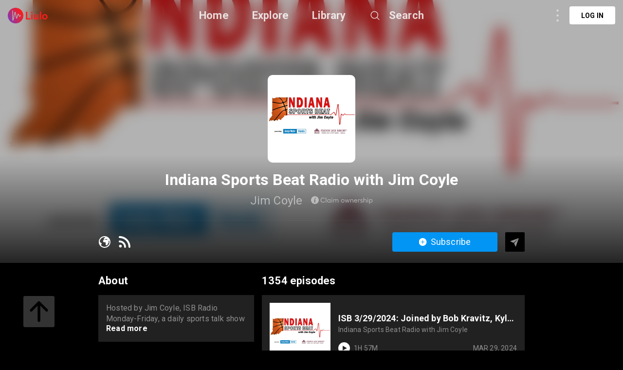

--- FILE ---
content_type: text/html; charset=utf-8
request_url: https://liulo.fm/fr/show/indiana-sports-beat-with-jim-coyle-ch60c706d61d0ac53655f63b73
body_size: 21403
content:
<!doctype html>
<html data-n-head-ssr lang="fr" data-n-head="%7B%22lang%22:%7B%22ssr%22:%22fr%22%7D%7D">
<head >
  <title>Indiana Sports Beat Radio with Jim Coyle | Show Podcast - Audio | Liulo.fm - Podcast &amp; Audio Platform</title><meta data-n-head="ssr" charset="utf-8"><meta data-n-head="ssr" name="viewport" content="width=device-width, initial-scale=1, user-scalable=no"><meta data-n-head="ssr" name="msapplication-TileColor" content="#da532c"><meta data-n-head="ssr" name="theme-color" content="#ffffff"><meta data-n-head="ssr" name="format-detection" content="telephone=no"><meta data-n-head="ssr" data-hid="og:site_name" name="og:site_name" content="Liulo.fm - Podcast &amp; Audio Platform"><meta data-n-head="ssr" data-hid="i18n-og" property="og:locale" content="fr"><meta data-n-head="ssr" data-hid="i18n-og-alt-en" property="og:locale:alternate" content="en"><meta data-n-head="ssr" data-hid="i18n-og-alt-es" property="og:locale:alternate" content="es"><meta data-n-head="ssr" data-hid="i18n-og-alt-pt" property="og:locale:alternate" content="pt"><meta data-n-head="ssr" data-hid="i18n-og-alt-de" property="og:locale:alternate" content="de"><meta data-n-head="ssr" data-hid="i18n-og-alt-no" property="og:locale:alternate" content="no"><meta data-n-head="ssr" data-hid="i18n-og-alt-fi" property="og:locale:alternate" content="fi"><meta data-n-head="ssr" data-hid="i18n-og-alt-da" property="og:locale:alternate" content="da"><meta data-n-head="ssr" data-hid="i18n-og-alt-ru" property="og:locale:alternate" content="ru"><meta data-n-head="ssr" data-hid="i18n-og-alt-tr" property="og:locale:alternate" content="tr"><meta data-n-head="ssr" data-hid="i18n-og-alt-ja" property="og:locale:alternate" content="ja"><meta data-n-head="ssr" data-hid="i18n-og-alt-nl" property="og:locale:alternate" content="nl"><meta data-n-head="ssr" data-hid="i18n-og-alt-it" property="og:locale:alternate" content="it"><meta data-n-head="ssr" data-hid="i18n-og-alt-zh" property="og:locale:alternate" content="zh"><meta data-n-head="ssr" data-hid="i18n-og-alt-hi" property="og:locale:alternate" content="hi"><meta data-n-head="ssr" data-hid="i18n-og-alt-id" property="og:locale:alternate" content="id"><meta data-n-head="ssr" data-hid="i18n-og-alt-pl" property="og:locale:alternate" content="pl"><meta data-n-head="ssr" data-hid="i18n-og-alt-sv" property="og:locale:alternate" content="sv"><meta data-n-head="ssr" data-hid="keywords" name="keywords" content="podcast channel Indiana Sports Beat Radio with Jim Coyle, listen to Indiana Sports Beat Radio with Jim Coyle, listen to Indiana Sports Beat Radio with Jim Coyle online, download Indiana Sports Beat Radio with Jim Coyle full mp3, best Indiana Sports Beat Radio with Jim Coyle podcast, listen to Indiana Sports Beat Radio with Jim Coyle podcast, curate Indiana Sports Beat Radio with Jim Coyle podcast playlist, curate [Indiana Sports Beat Radio with Jim Coyle podcast, curate [Indiana Sports Beat Radio with Jim Coyle playlist, curt Indiana Sports Beat Radio with Jim Coyle podcast, curt Indiana Sports Beat Radio with Jim Coyle, curt [Indiana Sports Beat Radio with Jim Coyle playlist, curt Indiana Sports Beat Radio with Jim Coyle podcast playlist, Indiana Sports Beat Radio with Jim Coyle show, Indiana Sports Beat Radio with Jim Coyle podcast show, Indiana Sports Beat Radio with Jim Coyle channel, Indiana Sports Beat Radio with Jim Coyle show podcast, Indiana Sports Beat Radio with Jim Coyle show"><meta data-n-head="ssr" data-hid="description" name="description" content="Listen to Indiana Sports Beat Radio with Jim Coyle Show Podcast - Audio online free. Download best Indiana Sports Beat Radio with Jim Coyle full mp3. Hosted by Jim Coyle, ISB Radio Monday-Friday, a daily sports talk show covering everything in the sports world with IU, Purdue, Big Ten, Colts, Pacers and IHSAA as a focal point. Daily interviews with regularly scheduled guests like the voice of the Hoosiers Don Fischer, Mike Decourcy from the Sporting News, USBWA Hall of Fame write Rick Bozich, nationally known writer Bob Kravitz, coches, players.&lt;br /&gt;&lt;br /&gt;Become a supporter of this podcast: &lt;a href=&quot;https://www.spreaker.com/podcast/indiana-sports-beat-radio-with-jim-coyle--3120150/support?utm_source=rss&amp;utm_medium=rss&amp;utm_campaign=rss&quot;&gt;https://www.spreaker.com/podcast/indiana-sports-beat-radio-with-jim-coyle--3120150/support&lt;/a&gt;."><meta data-n-head="ssr" data-hid="og:title" name="og:title" content="Indiana Sports Beat Radio with Jim Coyle | Show Podcast - Audio | Liulo.fm - Podcast &amp; Audio Platform"><meta data-n-head="ssr" data-hid="og:description" name="og:description" content="Listen to Indiana Sports Beat Radio with Jim Coyle Show Podcast - Audio online free. Download best Indiana Sports Beat Radio with Jim Coyle full mp3. Hosted by Jim Coyle, ISB Radio Monday-Friday, a daily sports talk show covering everything in the sports world with IU, Purdue, Big Ten, Colts, Pacers and IHSAA as a focal point. Daily interviews with regularly scheduled guests like the voice of the Hoosiers Don Fischer, Mike Decourcy from the Sporting News, USBWA Hall of Fame write Rick Bozich, nationally known writer Bob Kravitz, coches, players.&lt;br /&gt;&lt;br /&gt;Become a supporter of this podcast: &lt;a href=&quot;https://www.spreaker.com/podcast/indiana-sports-beat-radio-with-jim-coyle--3120150/support?utm_source=rss&amp;utm_medium=rss&amp;utm_campaign=rss&quot;&gt;https://www.spreaker.com/podcast/indiana-sports-beat-radio-with-jim-coyle--3120150/support&lt;/a&gt;."><meta data-n-head="ssr" data-hid="og:image" property="og:image" content="https://d3wo5wojvuv7l.cloudfront.net/t_rss_itunes_square_1400/images.spreaker.com/original/55930c20b646727fc661f93fc9f369a2.jpg"><base href="/"><link data-n-head="ssr" rel="shortcut icon" type="image/x-icon" href="/favicon.ico"><link data-n-head="ssr" rel="apple-touch-icon" sizes="180x180" href="/favicons/apple-touch-icon.png"><link data-n-head="ssr" rel="icon" type="image/png" sizes="32x32" href="/favicons/favicon-32x32.png"><link data-n-head="ssr" rel="icon" type="image/png" sizes="16x16" href="/favicons/favicon-16x16.png"><link data-n-head="ssr" rel="manifest" href="/favicons/site.webmanifest"><link data-n-head="ssr" rel="mask-icon" href="/favicons/safari-pinned-tab.svg" color="#5bbad5"><link data-n-head="ssr" data-hid="i18n-alt-en" rel="alternate" href="https://liulo.fm/show/indiana-sports-beat-with-jim-coyle-ch60c706d61d0ac53655f63b73" hreflang="en"><link data-n-head="ssr" data-hid="i18n-alt-es" rel="alternate" href="https://liulo.fm/es/show/indiana-sports-beat-with-jim-coyle-ch60c706d61d0ac53655f63b73" hreflang="es"><link data-n-head="ssr" data-hid="i18n-alt-fr" rel="alternate" href="https://liulo.fm/fr/show/indiana-sports-beat-with-jim-coyle-ch60c706d61d0ac53655f63b73" hreflang="fr"><link data-n-head="ssr" data-hid="i18n-alt-pt" rel="alternate" href="https://liulo.fm/pt/show/indiana-sports-beat-with-jim-coyle-ch60c706d61d0ac53655f63b73" hreflang="pt"><link data-n-head="ssr" data-hid="i18n-alt-de" rel="alternate" href="https://liulo.fm/de/show/indiana-sports-beat-with-jim-coyle-ch60c706d61d0ac53655f63b73" hreflang="de"><link data-n-head="ssr" data-hid="i18n-alt-no" rel="alternate" href="https://liulo.fm/no/show/indiana-sports-beat-with-jim-coyle-ch60c706d61d0ac53655f63b73" hreflang="no"><link data-n-head="ssr" data-hid="i18n-alt-fi" rel="alternate" href="https://liulo.fm/fi/show/indiana-sports-beat-with-jim-coyle-ch60c706d61d0ac53655f63b73" hreflang="fi"><link data-n-head="ssr" data-hid="i18n-alt-da" rel="alternate" href="https://liulo.fm/da/show/indiana-sports-beat-with-jim-coyle-ch60c706d61d0ac53655f63b73" hreflang="da"><link data-n-head="ssr" data-hid="i18n-alt-ru" rel="alternate" href="https://liulo.fm/ru/show/indiana-sports-beat-with-jim-coyle-ch60c706d61d0ac53655f63b73" hreflang="ru"><link data-n-head="ssr" data-hid="i18n-alt-tr" rel="alternate" href="https://liulo.fm/tr/show/indiana-sports-beat-with-jim-coyle-ch60c706d61d0ac53655f63b73" hreflang="tr"><link data-n-head="ssr" data-hid="i18n-alt-ja" rel="alternate" href="https://liulo.fm/ja/show/indiana-sports-beat-with-jim-coyle-ch60c706d61d0ac53655f63b73" hreflang="ja"><link data-n-head="ssr" data-hid="i18n-alt-nl" rel="alternate" href="https://liulo.fm/nl/show/indiana-sports-beat-with-jim-coyle-ch60c706d61d0ac53655f63b73" hreflang="nl"><link data-n-head="ssr" data-hid="i18n-alt-it" rel="alternate" href="https://liulo.fm/it/show/indiana-sports-beat-with-jim-coyle-ch60c706d61d0ac53655f63b73" hreflang="it"><link data-n-head="ssr" data-hid="i18n-alt-zh" rel="alternate" href="https://liulo.fm/zh/show/indiana-sports-beat-with-jim-coyle-ch60c706d61d0ac53655f63b73" hreflang="zh"><link data-n-head="ssr" data-hid="i18n-alt-hi" rel="alternate" href="https://liulo.fm/hi/show/indiana-sports-beat-with-jim-coyle-ch60c706d61d0ac53655f63b73" hreflang="hi"><link data-n-head="ssr" data-hid="i18n-alt-id" rel="alternate" href="https://liulo.fm/id/show/indiana-sports-beat-with-jim-coyle-ch60c706d61d0ac53655f63b73" hreflang="id"><link data-n-head="ssr" data-hid="i18n-alt-pl" rel="alternate" href="https://liulo.fm/pl/show/indiana-sports-beat-with-jim-coyle-ch60c706d61d0ac53655f63b73" hreflang="pl"><link data-n-head="ssr" data-hid="i18n-alt-sv" rel="alternate" href="https://liulo.fm/sv/show/indiana-sports-beat-with-jim-coyle-ch60c706d61d0ac53655f63b73" hreflang="sv"><link data-n-head="ssr" data-hid="i18n-xd" rel="alternate" href="https://liulo.fm/show/indiana-sports-beat-with-jim-coyle-ch60c706d61d0ac53655f63b73" hreflang="x-default"><link data-n-head="ssr" data-hid="i18n-can" rel="canonical" href="https://liulo.fm/fr/show/indiana-sports-beat-radio-with-jim-coyle-ch60c706d61d0ac53655f63b73"><script data-n-head="ssr" type="application/ld+json">{"@context":"http://schema.org","@type":"PodcastSeries","name":"Indiana Sports Beat Radio with Jim Coyle","description":"Hosted by Jim Coyle, ISB Radio Monday-Friday, a daily sports talk show covering everything in the sports world with IU, Purdue, Big Ten, Colts, Pacers and IHSAA as a focal point. Daily interviews with regularly scheduled guests like the voice of the Hoosiers Don Fischer, Mike Decourcy from the Sporting News, USBWA Hall of Fame write Rick Bozich, nationally known writer Bob Kravitz, coches, players.Become a supporter of this podcast: https://www.spreaker.com/podcast/indiana-sports-beat-radio-with-jim-coyle--3120150/support.","image":"https://d3wo5wojvuv7l.cloudfront.net/t_rss_itunes_square_1400/images.spreaker.com/original/55930c20b646727fc661f93fc9f369a2.jpg","datePublished":"2024-03-29","inLanguage":"en","aggregateRating":{"@type":"AggregateRating","ratingValue":"4.9","ratingCount":67}}</script><link rel="preload" href="/liulo-assets/runtime.30.js?v=70a364b" as="script"><link rel="preload" href="/liulo-assets/commons/app.13.js?v=525781f" as="script"><link rel="preload" href="/liulo-assets/styles.css/0.css?v=42fd492" as="style"><link rel="preload" href="/liulo-assets/styles.0.js?v=dcb1ed4" as="script"><link rel="preload" href="/liulo-assets/app.css/12.css?v=4b7b9e0" as="style"><link rel="preload" href="/liulo-assets/app.12.js?v=2e2edd2" as="script"><link rel="stylesheet" href="/liulo-assets/styles.css/0.css?v=42fd492"><link rel="stylesheet" href="/liulo-assets/app.css/12.css?v=4b7b9e0">
  <link rel="preconnect" href="https://fonts.googleapis.com">
  <link rel="preconnect" href="https://fonts.gstatic.com" crossorigin>
  <link href="https://fonts.googleapis.com/css2?family=Roboto:wght@300;400;500;700;900&display=swap" rel="stylesheet">
</head>
<body >
<div data-server-rendered="true" id="__liuloapp"><!----><div id="__layout"><div id="wrapper-page" element-loading-spinner="el-icon-loading" element-loading-background="rgba(0, 0, 0, 0.8)" class="w-full full-page"><div id="the-header" class="w-full z-[999] h-tw-16 fixed top-0 px-tw-4
  flex flex-row items-center justify-between border-b"><a href="/fr" class="nuxt-link-active"><img src="/icon-images/ic-logo-content.png" class="icon-image-liulo cursor-pointer h-tw-8 w-auto"></a> <div class="
    w-9/12
    max-w-tw-278-5
    absolute
    justify-center
    left-transform-center
    flex flex-row
    items-center
  "><div class="w-max flex flex-row items-center"><div class="mr-12"><a href="/fr" class="hover:text-white-default nuxt-link-active text-xl-22-26 font-bold text-white-80">Home</a></div> <div class="mr-12"><span><div role="tooltip" id="el-popover-7899" aria-hidden="true" class="el-popover el-popper popover-explore" style="width:undefinedpx;display:none;"><!----><div class="w-full p-tw-6"><div class="w-full"><h3 class="text-2xl text-white-default font-medium">PODCAST</h3> <div class="w-full flex flex-row flex-wrap mt-tw-4-5"><a href="/fr/podcast/arts-ca603864bf146d0000d20045d4" class="w-tw-max mb-tw-4 h-tw-9-5 px-tw-4-5 mr-tw-2 cate-podcast-item">Arts</a><a href="/fr/podcast/business-ca6038650d146d0000d20045db" class="w-tw-max mb-tw-4 h-tw-9-5 px-tw-4-5 mr-tw-2 cate-podcast-item">Business</a><a href="/fr/podcast/comedy-ca60386573146d0000d20045e2" class="w-tw-max mb-tw-4 h-tw-9-5 px-tw-4-5 mr-tw-2 cate-podcast-item">Comedy</a><a href="/fr/podcast/education-ca603865ab146d0000d20045e6" class="w-tw-max mb-tw-4 h-tw-9-5 px-tw-4-5 mr-tw-2 cate-podcast-item">Education</a><a href="/fr/podcast/fiction-ca6038661e146d0000d20045eb" class="w-tw-max mb-tw-4 h-tw-9-5 px-tw-4-5 mr-tw-2 cate-podcast-item">Fiction</a><a href="/fr/podcast/government-ca60386676146d0000d20045ef" class="w-tw-max mb-tw-4 h-tw-9-5 px-tw-4-5 mr-tw-2 cate-podcast-item">Government</a><a href="/fr/podcast/history-ca6038667b146d0000d20045f0" class="w-tw-max mb-tw-4 h-tw-9-5 px-tw-4-5 mr-tw-2 cate-podcast-item">History</a><a href="/fr/podcast/health-fitness-ca60386685146d0000d20045f1" class="w-tw-max mb-tw-4 h-tw-9-5 px-tw-4-5 mr-tw-2 cate-podcast-item">Health &amp; Fitness</a><a href="/fr/podcast/kids-family-ca603866dd146d0000d20045f8" class="w-tw-max mb-tw-4 h-tw-9-5 px-tw-4-5 mr-tw-2 cate-podcast-item">Kids &amp; Family</a><a href="/fr/podcast/leisure-ca60386732146d0000d20045fd" class="w-tw-max mb-tw-4 h-tw-9-5 px-tw-4-5 mr-tw-2 cate-podcast-item">Leisure</a><a href="/fr/podcast/music-ca60386799146d0000d2004606" class="w-tw-max mb-tw-4 h-tw-9-5 px-tw-4-5 mr-tw-2 cate-podcast-item">Music</a><a href="/fr/podcast/news-ca603867c4146d0000d200460a" class="w-tw-max mb-tw-4 h-tw-9-5 px-tw-4-5 mr-tw-2 cate-podcast-item">News</a><a href="/fr/podcast/religion-spirituality-ca6038682c146d0000d2004612" class="w-tw-max mb-tw-4 h-tw-9-5 px-tw-4-5 mr-tw-2 cate-podcast-item">Religion &amp; Spirituality</a><a href="/fr/podcast/science-ca60386874146d0000d200461a" class="w-tw-max mb-tw-4 h-tw-9-5 px-tw-4-5 mr-tw-2 cate-podcast-item">Science</a><a href="/fr/podcast/society-culture-ca60386ab6146d0000d2004624" class="w-tw-max mb-tw-4 h-tw-9-5 px-tw-4-5 mr-tw-2 cate-podcast-item">Society &amp; Culture</a><a href="/fr/podcast/sports-ca60386af8146d0000d200462a" class="w-tw-max mb-tw-4 h-tw-9-5 px-tw-4-5 mr-tw-2 cate-podcast-item">Sports</a><a href="/fr/podcast/technology-ca60386b9d146d0000d200463a" class="w-tw-max mb-tw-4 h-tw-9-5 px-tw-4-5 mr-tw-2 cate-podcast-item">Technology</a><a href="/fr/podcast/true-crime-ca60386ba8146d0000d200463b" class="w-tw-max mb-tw-4 h-tw-9-5 px-tw-4-5 mr-tw-2 cate-podcast-item">True Crime</a><a href="/fr/podcast/tv-film-ca60386bbe146d0000d200463c" class="w-tw-max mb-tw-4 h-tw-9-5 px-tw-4-5 mr-tw-2 cate-podcast-item">TV &amp; Film</a></div></div></div> </div><span class="el-popover__reference-wrapper"><span class="hover:text-white-default text-xl-22-26 cursor-pointe font-bold text-white-80">Explore</span></span></span></div> <div class="mr-12"><a href="/fr/library" class="hover:text-white-default text-xl-22-26 font-bold text-white-80">Library</a></div> <span><div role="tooltip" id="el-popover-4358" aria-hidden="true" class="el-popover el-popper liulo-popover-search-item" style="width:undefinedpx;display:none;"><!----> <div class="liulo-header-search"><div class="w-100 liulo-flex-row-align-center liulo-header-input"><img src="/icon-images/ic-arrow-back.png" class="icon-image-liulo cursor-pointer liulo-wh-24"> <div aria-haspopup="listbox" role="combobox" aria-owns="el-autocomplete-5196" class="el-autocomplete input-search"><div class="el-input el-input--suffix"><!----><input type="text" autocomplete="new-password" valueKey="name" popperClass="liulo-visibility-hidden" placeholder="Search podcast, RSS, audiobook" fetchSuggestions="function () { [native code] }" triggerOnFocus="true" debounce="300" placement="bottom-start" popperAppendToBody="true" class="el-input__inner"><!----><!----><!----><!----></div><div role="region" class="el-autocomplete-suggestion el-popper liulo-visibility-hidden" style="width:;display:none;"><div class="el-scrollbar"><div class="el-autocomplete-suggestion__wrap el-scrollbar__wrap el-scrollbar__wrap--hidden-default"><ul class="el-scrollbar__view el-autocomplete-suggestion__list"></ul></div><div class="el-scrollbar__bar is-horizontal"><div class="el-scrollbar__thumb" style="width:0;transform:translateX(0%);ms-transform:translateX(0%);webkit-transform:translateX(0%);"></div></div><div class="el-scrollbar__bar is-vertical"><div class="el-scrollbar__thumb" style="height:0;transform:translateY(0%);ms-transform:translateY(0%);webkit-transform:translateY(0%);"></div></div></div></div></div></div></div></div><span class="el-popover__reference-wrapper"><div class="flex flex-row items-center"><img src="https://liulo.fm/svgs/icon-search-header.svg" data-not-lazy="" alt="" class="icon-svg-item cursor-pointer w-tw-6 h-tw-6 mr-tw-4"> <span class="hover:text-white-default text-xl-22-26 font-bold text-white-80">Search</span></div></span></span></div></div> <!----></div> <div class="w-full"><div><div class="w-tw-full min-h-tw-screen bg-black-default relative pb-20"><div class="block-scroll w-full h-max"><div class="w-tw-full h-tw-135 relative block-info-channel"><div class="liulo-bg-blur"><div class="liulo-bg-image"><img data-src="https://d3wo5wojvuv7l.cloudfront.net/t_rss_itunes_square_1400/images.spreaker.com/original/55930c20b646727fc661f93fc9f369a2.jpg" src="https://liulo.fm/icon-images/icon-loading-33.png" class="object-cover liulo-bg-image"></div> <div class="liulo-bg-blur-1"></div> <div class="liulo-bg-gradient"></div></div> <div class="
          w-tw-219
          h-tw-full
          relative
          mx-tw-auto
          flex flex-col
          items-center
          z-10
        "><div class="w-tw-45 h-tw-45 mt-tw-38-5 relative"><img data-src="https://d3wo5wojvuv7l.cloudfront.net/t_rss_itunes_square_1400/images.spreaker.com/original/55930c20b646727fc661f93fc9f369a2.jpg" src="https://liulo.fm/icon-images/icon-loading-33.png" class="object-cover w-tw-full h-tw-full rounded-md-10"></div> <div class="w-full flex flex-col items-center"><h3 class="
              text-3xl-2
              font-bold
              text-white-default
              mt-tw-4
              liulo-t-ellipsis-1
            ">Indiana Sports Beat Radio with Jim Coyle</h3> <div class="flex flex-row items-center mt-tw-2-5"><span class="text-2xl-24-28 text-white-50 liulo-t-ellipsis-1">Jim Coyle</span> <span class="icon-liulo ml-tw-4-5"><svg width="127" height="18" viewBox="0 0 127 18" fill="none" xmlns="http://www.w3.org/2000/svg"> <path d="M24.6797 13.0752C25.5068 13.0752 26.2451 12.9111 26.8877 12.5693C27.5303 12.2344 28.0908 11.7764 28.5557 11.1953L27.6465 10.4297C26.8398 11.4209 25.8555 11.9131 24.6797 11.9131C24.2559 11.9131 23.8594 11.8584 23.4902 11.7422C23.1143 11.6328 22.7725 11.4619 22.4717 11.2432C22.1709 11.0244 21.9043 10.7578 21.6855 10.4502C21.4668 10.1426 21.2959 9.78711 21.1729 9.37695C21.0498 8.97363 20.9951 8.53613 20.9951 8.07129C20.9951 7.30566 21.1387 6.62891 21.4395 6.03418C21.7334 5.43945 22.1641 4.97461 22.7246 4.63281C23.2852 4.29785 23.9346 4.12695 24.6797 4.12695C25.2471 4.12695 25.7871 4.25684 26.2998 4.5166C26.8125 4.77637 27.2637 5.14551 27.6465 5.62402L28.5557 4.86523C28.2002 4.43457 27.8105 4.07227 27.373 3.78516C26.9355 3.49805 26.4912 3.28613 26.0469 3.15625C25.6025 3.0332 25.1445 2.96484 24.6797 2.96484C24.0508 2.96484 23.4766 3.05371 22.9434 3.22461C22.4102 3.40234 21.9453 3.6416 21.5557 3.94922C21.1592 4.26367 20.8242 4.62598 20.5508 5.0498C20.2705 5.47363 20.0654 5.94531 19.9287 6.45801C19.792 6.9707 19.7236 7.51074 19.7236 8.07129C19.7236 8.70703 19.8057 9.29492 19.9766 9.83496C20.1475 10.3818 20.3867 10.8467 20.6943 11.2432C20.9951 11.6396 21.3574 11.9746 21.7744 12.248C22.1846 12.5283 22.6426 12.7334 23.1348 12.8701C23.627 13.0068 24.1396 13.0752 24.6797 13.0752ZM30.2783 13H31.4062V2.69141H30.2783V13ZM38.9668 6.18457V7.19629H38.9395C38.6523 6.84082 38.3105 6.57422 37.9072 6.38281C37.5039 6.19824 37.0664 6.10254 36.6016 6.10254C35.9658 6.10254 35.3916 6.25977 34.8857 6.56738C34.373 6.875 33.9766 7.29883 33.6895 7.83203C33.4023 8.37207 33.2656 8.97363 33.2656 9.63672C33.2656 10.1494 33.3477 10.6211 33.5254 11.0518C33.6963 11.4893 33.9287 11.8516 34.2295 12.1455C34.5303 12.4463 34.8857 12.6787 35.2959 12.8428C35.7061 13.0068 36.1436 13.0889 36.6084 13.0889C37.1006 13.0889 37.5518 12.9863 37.9619 12.7812C38.3721 12.5762 38.7139 12.2891 38.9941 11.9199H39.0146V13H40.1016V6.18457H38.9668ZM36.7178 12.0498C36.0342 12.0498 35.4805 11.8242 35.0566 11.373C34.6328 10.9219 34.4209 10.3408 34.4209 9.64355C34.4209 8.89844 34.6396 8.29688 35.0771 7.83203C35.5146 7.37402 36.0684 7.1416 36.7314 7.1416C37.0459 7.1416 37.3467 7.20996 37.6338 7.33984C37.9141 7.46973 38.1533 7.64746 38.3584 7.86621C38.5566 8.0918 38.7139 8.3584 38.8301 8.66602C38.9463 8.97363 39.0078 9.30176 39.0078 9.64355C39.0078 9.99902 38.9463 10.3271 38.8232 10.6279C38.7002 10.9287 38.5293 11.1885 38.3242 11.3936C38.1123 11.5986 37.8662 11.7627 37.5928 11.8789C37.3125 11.9951 37.0186 12.0498 36.7178 12.0498ZM42.8701 4.91992C43.0889 4.91992 43.2803 4.84473 43.4375 4.6875C43.5947 4.53711 43.6768 4.3457 43.6768 4.12695C43.6768 3.9834 43.6357 3.84668 43.5674 3.72363C43.4922 3.60059 43.3965 3.50488 43.2734 3.43652C43.1504 3.36816 43.0137 3.32715 42.8701 3.32715C42.6377 3.32715 42.4463 3.40918 42.2959 3.55957C42.1387 3.7168 42.0635 3.9082 42.0635 4.12695C42.0635 4.3457 42.1387 4.53711 42.2959 4.6875C42.4463 4.84473 42.6377 4.91992 42.8701 4.91992ZM42.2959 13H43.4238V6.18457H42.2959V13ZM53.8008 6.10254C53.2812 6.10254 52.8096 6.21875 52.3789 6.45117C51.9482 6.68359 51.5928 7.00488 51.3193 7.42871H51.292C50.9365 6.54688 50.2188 6.10254 49.1387 6.10254C48.6875 6.10254 48.2637 6.21191 47.8672 6.43066C47.4639 6.64941 47.1221 6.9502 46.8486 7.34668H46.8281V6.18457H45.7002V13H46.8281V9.61621C46.8281 8.86426 47.0127 8.26953 47.3887 7.81836C47.7578 7.36719 48.2295 7.1416 48.8037 7.1416C49.1592 7.1416 49.46 7.2168 49.6992 7.36719C49.9316 7.51758 50.1162 7.75 50.2393 8.07129C50.3623 8.39941 50.4238 8.80957 50.4238 9.30176V13H51.5518V9.61621C51.5518 8.87109 51.7295 8.26953 52.0986 7.81836C52.4609 7.36719 52.9189 7.1416 53.4658 7.1416C54.0127 7.1416 54.4092 7.31934 54.6689 7.66113C54.9287 8.00977 55.0586 8.56348 55.0586 9.31543V13H56.1865V9.00781C56.1865 8.02344 55.9814 7.29199 55.585 6.81348C55.1816 6.3418 54.5869 6.10254 53.8008 6.10254ZM65.1758 13.0889C65.8389 13.0889 66.4404 12.9453 66.9736 12.6514C67.5068 12.3643 67.9238 11.9473 68.2246 11.4141C68.5254 10.8809 68.6826 10.2793 68.6826 9.60254C68.6826 8.92578 68.5254 8.31738 68.2246 7.78418C67.9238 7.25098 67.5068 6.83398 66.9736 6.54004C66.4404 6.25293 65.8389 6.10254 65.1758 6.10254C64.6562 6.10254 64.1709 6.19824 63.7334 6.37598C63.2891 6.55371 62.9131 6.7998 62.6123 7.11426C62.3115 7.42871 62.0723 7.79785 61.9014 8.22852C61.7305 8.65918 61.6484 9.11719 61.6484 9.60254C61.6484 10.0947 61.7305 10.5527 61.9014 10.9766C62.0723 11.4004 62.3115 11.7695 62.6123 12.084C62.9131 12.3984 63.2891 12.6445 63.7334 12.8223C64.1709 13 64.6562 13.0889 65.1758 13.0889ZM65.1758 12.043C64.7109 12.043 64.3008 11.9336 63.9385 11.7148C63.5693 11.4961 63.2891 11.2021 63.0908 10.833C62.8926 10.4639 62.7969 10.0537 62.7969 9.60254C62.7969 9.15137 62.8926 8.74121 63.0908 8.36523C63.2822 7.99609 63.5625 7.69531 63.9316 7.47656C64.2939 7.25781 64.7109 7.14844 65.1758 7.14844C65.6133 7.14844 66.0098 7.25098 66.3652 7.45605C66.7207 7.66113 67.0078 7.95508 67.2197 8.33105C67.4248 8.70703 67.5342 9.13086 67.5342 9.60254C67.5342 10.0742 67.4248 10.498 67.2197 10.8672C67.0078 11.2432 66.7207 11.5303 66.3652 11.7354C66.0029 11.9404 65.6064 12.043 65.1758 12.043ZM78.1572 6.18457L76.4209 11.2773H76.3936L74.8213 6.18457H73.8369L72.2852 11.2705H72.2578L70.5215 6.18457H69.3662L71.7314 13H72.7773L74.3154 8.03711H74.3428L75.874 13H76.9473L79.3125 6.18457H78.1572ZM84.4326 6.10254C83.9199 6.10254 83.4482 6.21191 83.0244 6.43066C82.5938 6.64941 82.2383 6.95703 81.958 7.36035H81.9375V6.18457H80.8027V13H81.9375V9.5957C81.9375 8.84375 82.1289 8.24219 82.5186 7.80469C82.9082 7.36719 83.4277 7.1416 84.0771 7.1416C84.3369 7.1416 84.5625 7.18262 84.7607 7.25098C84.9521 7.32617 85.1299 7.44238 85.2803 7.60645C85.4307 7.77051 85.54 7.99609 85.6221 8.26953C85.7041 8.5498 85.7451 8.88477 85.7451 9.27441V13.0068H86.8799V8.95996C86.8799 8.0166 86.6611 7.29883 86.2236 6.82031C85.7861 6.3418 85.1914 6.10254 84.4326 6.10254ZM94.9326 9.48633C94.9326 8.84375 94.7959 8.2627 94.5361 7.75C94.2764 7.2373 93.9004 6.83398 93.4219 6.54004C92.9365 6.25293 92.3828 6.10254 91.7607 6.10254C91.3027 6.10254 90.8721 6.19141 90.4756 6.3623C90.0723 6.54004 89.7236 6.7793 89.4365 7.08008C89.1494 7.38086 88.917 7.75 88.7529 8.1875C88.582 8.625 88.5 9.08984 88.5 9.5957C88.5 10.1084 88.582 10.5801 88.7598 11.0176C88.9307 11.4551 89.1699 11.8242 89.4707 12.125C89.7715 12.4258 90.127 12.665 90.5439 12.8359C90.9609 13.0068 91.4121 13.0889 91.8906 13.0889C92.4854 13.0889 93.0186 12.9795 93.4834 12.7471C93.9482 12.5146 94.3379 12.2002 94.6455 11.8037L93.8525 11.127C93.6201 11.4072 93.3467 11.6328 93.0254 11.7969C92.6973 11.9609 92.335 12.043 91.9316 12.043C91.3164 12.043 90.8037 11.8584 90.3936 11.4756C89.9766 11.0928 89.7305 10.5869 89.6621 9.95117H94.8984C94.9189 9.81445 94.9326 9.66406 94.9326 9.48633ZM91.8223 7.14844C92.3555 7.14844 92.793 7.31934 93.1416 7.6543C93.4902 7.99609 93.709 8.44727 93.8047 9.00781H89.6895C89.792 8.44043 90.0381 7.98926 90.4277 7.6543C90.8174 7.31934 91.2822 7.14844 91.8223 7.14844ZM100.025 6.10254C99.5605 6.10254 99.1436 6.21875 98.7607 6.4375C98.3779 6.65625 98.0635 6.9707 97.8105 7.37402H97.7832V6.18457H96.6484V13H97.7832V9.71191C97.7832 9.26074 97.8652 8.85059 98.0293 8.49512C98.1934 8.13965 98.4326 7.85938 98.7471 7.6543C99.0615 7.44922 99.4307 7.34668 99.8545 7.34668C99.9912 7.34668 100.142 7.35352 100.306 7.36719V6.11621C100.251 6.10938 100.155 6.10254 100.025 6.10254ZM103.73 13.0889C104.127 13.0889 104.482 13.041 104.797 12.9385C105.111 12.8359 105.371 12.6924 105.569 12.5146C105.768 12.3369 105.918 12.125 106.021 11.8926C106.123 11.6602 106.178 11.4072 106.178 11.1338C106.178 10.8467 106.13 10.6006 106.041 10.3887C105.891 10.0537 105.583 9.7666 105.118 9.53418C104.968 9.46582 104.523 9.28809 103.799 9.00098C103.58 8.91895 103.409 8.85059 103.279 8.78906C103.143 8.72754 103.013 8.65234 102.883 8.56348C102.753 8.48145 102.657 8.38574 102.596 8.27637C102.534 8.17383 102.507 8.05762 102.507 7.92773C102.507 7.69531 102.609 7.50391 102.821 7.35352C103.033 7.20312 103.279 7.12793 103.553 7.12793C104.209 7.12793 104.817 7.36719 105.364 7.83887L105.952 6.94336C105.269 6.38281 104.482 6.10254 103.607 6.10254C102.958 6.10254 102.418 6.28027 101.994 6.62891C101.563 6.97754 101.352 7.4082 101.352 7.92773C101.352 8.17383 101.386 8.39258 101.461 8.59082C101.536 8.7959 101.632 8.95996 101.748 9.09668C101.857 9.2334 102.015 9.36328 102.206 9.48633C102.397 9.60938 102.575 9.70508 102.753 9.78027C102.931 9.8623 103.143 9.94434 103.402 10.0264C103.437 10.04 103.491 10.0605 103.566 10.0811C103.71 10.1357 103.819 10.1768 103.888 10.2041C103.956 10.2314 104.052 10.2656 104.168 10.3066C104.277 10.3477 104.366 10.3887 104.421 10.416C104.476 10.4434 104.544 10.4844 104.626 10.5254C104.708 10.5732 104.763 10.6143 104.804 10.6553C104.838 10.6963 104.879 10.7373 104.92 10.792C104.961 10.8467 104.988 10.9014 105.002 10.9561C105.016 11.0176 105.022 11.0791 105.022 11.1475C105.022 11.4072 104.906 11.626 104.674 11.7969C104.441 11.9746 104.127 12.0566 103.73 12.0566C103.279 12.0566 102.89 11.9883 102.562 11.8516C102.233 11.7148 101.933 11.5166 101.646 11.2432L101.058 12.1045C101.796 12.7607 102.685 13.0889 103.73 13.0889ZM111.503 6.10254C111.243 6.10254 110.99 6.12988 110.751 6.17773C110.512 6.23242 110.286 6.30762 110.074 6.40332C109.855 6.50586 109.657 6.62891 109.479 6.7793C109.295 6.92969 109.131 7.10059 108.994 7.29199H108.967V2.69141H107.832V13H108.967V9.56836C108.967 8.80957 109.158 8.21484 109.555 7.78418C109.951 7.36035 110.491 7.1416 111.175 7.1416C112.282 7.1416 112.843 7.83887 112.843 9.2334V13.0068H113.978V8.91211C113.978 7.97559 113.752 7.27148 113.314 6.80664C112.877 6.3418 112.269 6.10254 111.503 6.10254ZM116.698 4.91992C116.917 4.91992 117.108 4.84473 117.266 4.6875C117.423 4.53711 117.505 4.3457 117.505 4.12695C117.505 3.9834 117.464 3.84668 117.396 3.72363C117.32 3.60059 117.225 3.50488 117.102 3.43652C116.979 3.36816 116.842 3.32715 116.698 3.32715C116.466 3.32715 116.274 3.40918 116.124 3.55957C115.967 3.7168 115.892 3.9082 115.892 4.12695C115.892 4.3457 115.967 4.53711 116.124 4.6875C116.274 4.84473 116.466 4.91992 116.698 4.91992ZM116.124 13H117.252V6.18457H116.124V13ZM123.008 6.10254C122.543 6.10254 122.105 6.19824 121.709 6.38281C121.312 6.57422 120.971 6.84082 120.69 7.18945H120.663V6.18457H119.528V15.7686H120.656V11.9883H120.684C120.957 12.3438 121.299 12.6104 121.695 12.8018C122.092 12.9932 122.522 13.0889 123.001 13.0889C123.466 13.0889 123.903 13.0068 124.313 12.8428C124.724 12.6787 125.072 12.4463 125.373 12.1455C125.674 11.8516 125.906 11.4893 126.084 11.0518C126.255 10.6211 126.344 10.1494 126.344 9.63672C126.344 8.97363 126.2 8.37207 125.913 7.83203C125.626 7.29883 125.229 6.875 124.724 6.56738C124.211 6.25977 123.637 6.10254 123.008 6.10254ZM122.892 12.0498C122.591 12.0498 122.304 11.9951 122.03 11.8789C121.757 11.7627 121.511 11.5986 121.306 11.3936C121.094 11.1885 120.93 10.9287 120.807 10.6279C120.684 10.3271 120.622 9.99902 120.622 9.64355C120.622 9.18555 120.718 8.76172 120.916 8.37891C121.107 7.99609 121.381 7.69531 121.729 7.47656C122.071 7.25781 122.454 7.1416 122.878 7.1416C123.534 7.1416 124.088 7.37402 124.525 7.83203C124.963 8.29688 125.188 8.89844 125.188 9.64355C125.188 10.3408 124.977 10.9219 124.553 11.373C124.129 11.8242 123.575 12.0498 122.892 12.0498Z" fill="white" fill-opacity="0.5"/> <path d="M7.99966 0C3.58197 0 0 3.58197 0 7.99966C0 12.4174 3.58197 16 7.99966 16C12.4174 16 16 12.4174 16 7.99966C16 3.58197 12.4174 0 7.99966 0ZM9.66502 12.3984C9.25325 12.5609 8.92546 12.6842 8.67962 12.7695C8.43445 12.8549 8.14933 12.8975 7.82493 12.8975C7.32648 12.8975 6.93841 12.7756 6.6621 12.5325C6.38578 12.2894 6.2483 11.9812 6.2483 11.6067C6.2483 11.4611 6.25845 11.3121 6.27877 11.1604C6.29977 11.0087 6.33295 10.838 6.37833 10.6463L6.89371 8.8259C6.93909 8.65117 6.97837 8.48525 7.00952 8.33084C7.04068 8.17507 7.05558 8.03217 7.05558 7.90214C7.05558 7.67052 7.00749 7.50798 6.912 7.41655C6.81515 7.32512 6.63297 7.28042 6.3614 7.28042C6.22866 7.28042 6.09185 7.30006 5.95166 7.34138C5.81283 7.38404 5.69228 7.42265 5.5934 7.46057L5.72952 6.89981C6.06679 6.76233 6.38984 6.64449 6.69799 6.54696C7.00614 6.44808 7.29735 6.39932 7.57164 6.39932C8.06671 6.39932 8.44868 6.51987 8.71754 6.75826C8.98506 6.99733 9.11983 7.30819 9.11983 7.69016C9.11983 7.7694 9.11035 7.90891 9.09206 8.10802C9.07378 8.30781 9.03924 8.48999 8.98912 8.65727L8.47644 10.4723C8.43445 10.6179 8.39721 10.7845 8.36334 10.9708C8.33016 11.157 8.3139 11.2992 8.3139 11.3947C8.3139 11.6358 8.36741 11.8004 8.47577 11.8877C8.58277 11.9751 8.77037 12.0191 9.03585 12.0191C9.16114 12.0191 9.30133 11.9968 9.45981 11.9534C9.61693 11.9101 9.73071 11.8715 9.8025 11.8383L9.66502 12.3984ZM9.57426 5.03128C9.3352 5.25342 9.04737 5.36449 8.71077 5.36449C8.37486 5.36449 8.08499 5.25342 7.84389 5.03128C7.60415 4.80914 7.48292 4.53892 7.48292 4.22332C7.48292 3.9084 7.60483 3.6375 7.84389 3.41333C8.08499 3.18849 8.37486 3.07674 8.71077 3.07674C9.04737 3.07674 9.33587 3.18849 9.57426 3.41333C9.81333 3.6375 9.93321 3.9084 9.93321 4.22332C9.93321 4.5396 9.81333 4.80914 9.57426 5.03128Z" fill="white" fill-opacity="0.5"/> </svg></span></div></div> <div class="
            w-tw-full
            flex flex-row
            items-center
            justify-between
            h-tw-22
            absolute
            bottom-0
            py-6
            border-t-white-3
          "><div class="flex-row-align-center-web action-left"><a href="http://www.indianasportsbeat.com" rel="nofollow" target="_blank" class="w-tw-max h-tw-6 inline-block mr-tw-4"><img src="https://liulo.fm/svgs/icon-website.svg" data-not-lazy="" alt="" class="icon-svg-item cursor-pointer w-tw-auto h-tw-6"></a><a href="https://www.spreaker.com/show/3120150/episodes/feed" rel="nofollow" target="_blank" class="w-tw-max h-tw-6 inline-block mr-tw-4"><img src="https://liulo.fm/svgs/icon-rss.svg" data-not-lazy="" alt="" class="icon-svg-item cursor-pointer w-tw-auto h-tw-6"></a></div> <!----></div></div></div> <!----> <div class="w-tw-full bg-black-default"><div class="w-tw-219 pt-tw-6 mx-tw-auto flex flex-row"><div class="w-tw-80 mr-tw-4 sticky h-tw-max top-tw-22"><div class="w-full"><h3 class="text-xl-1 text-white-default font-bold">About</h3> <div class="w-tw-full mt-tw-4 p-tw-4 bg-black-21"><div class="w-full" style="max-height:154px;overflow:hidden;"><div class="w-full"><div class="break-word text-base-16-22 text-white-50">Hosted by Jim Coyle, ISB Radio Monday-Friday, a daily sports talk show covering everything in the sports world with IU, Purdue, Big Ten, Colts, Pacers and IHSAA as a focal point. Daily interviews with regularly scheduled guests like the voice of the Hoosiers Don Fischer, Mike Decourcy from the Sporting News, USBWA Hall of Fame write Rick Bozich, nationally known writer Bob Kravitz, coches, players.<br/><br/>Become a supporter of this podcast: <a>https://www.spreaker.com/podcast/indiana-sports-beat-radio-with-jim-coyle--3120150/support</a>.</div></div></div></div></div> <div class="w-full mt-tw-8"><h3 class="text-xl-1 text-white-default font-bold">Available on</h3> <div class="
                w-tw-full
                mt-tw-4
                p-tw-4
                bg-black-21
                flex flex-row flex-wrap
              "><a href="http://liulo.fm" class="w-tw-12 h-tw-12 lg-nth-4-mr-8 lg-nth-4n-mb-8"><img src="/icon-images/available/icon-1.png" alt="" class="w-tw-full h-tw-full"></a><a href="http://spotify.com" rel="nofollow" class="w-tw-12 h-tw-12 lg-nth-4-mr-8 lg-nth-4n-mb-8"><img src="/icon-images/available/icon-2.png" alt="" class="w-tw-full h-tw-full"></a><a href="https://podcasts.google.com" rel="nofollow" class="w-tw-12 h-tw-12 lg-nth-4-mr-8 lg-nth-4n-mb-8"><img src="/icon-images/available/icon-3.png" alt="" class="w-tw-full h-tw-full"></a><a href="https://podcasts.apple.com" rel="nofollow" class="w-tw-12 h-tw-12 lg-nth-4-mr-8 lg-nth-4n-mb-8"><img src="/icon-images/available/icon-4.png" alt="" class="w-tw-full h-tw-full"></a><a href="https://www.breaker.audio" rel="nofollow" class="w-tw-12 h-tw-12 lg-nth-4-mr-8 lg-nth-4n-mb-8"><img src="/icon-images/available/icon-5.png" alt="" class="w-tw-full h-tw-full"></a><a href="https://radiopublic.com" rel="nofollow" class="w-tw-12 h-tw-12 lg-nth-4-mr-8 lg-nth-4n-mb-8"><img src="/icon-images/available/icon-6.png" alt="" class="w-tw-full h-tw-full"></a><a href="https://overcast.fm" rel="nofollow" class="w-tw-12 h-tw-12 lg-nth-4-mr-8 lg-nth-4n-mb-8"><img src="/icon-images/available/icon-7.png" alt="" class="w-tw-full h-tw-full"></a><a href="https://www.pocketcasts.com" rel="nofollow" class="w-tw-12 h-tw-12 lg-nth-4-mr-8 lg-nth-4n-mb-8"><img src="/icon-images/available/icon-8.png" alt="" class="w-tw-full h-tw-full"></a></div></div> <div class="w-full mt-tw-8"><h3 class="text-xl-1 text-white-default font-bold">Community</h3></div></div> <div class="w-tw-135 h-max flex flex-col"><h3 class="text-xl-1 text-white-default font-bold">1354 episodes</h3> <div class="w-full mt-tw-4"><div class="w-full bg-black-21 flex flex-row items-center p-tw-4 mb-24"><a href="/fr/podcast/indiana-sports-beat-radio-with-jim-coyle-isb-3292024-joined-by-bob-kravitz-kyle-macy-jd-campbell-jim-coyle-pd66072e52bdb8a942297dc4e3" class="w-tw-31-25 h-tw-31-25 relative"><div class="w-full h-full z-[0] absolute top-0 left-0 flex items-center justify-center"><div class="liulo-bg-blur"><div class="liulo-bg-image"><img data-src="https://d3wo5wojvuv7l.cloudfront.net/t_rss_itunes_square_1400/images.spreaker.com/original/55930c20b646727fc661f93fc9f369a2.jpg" src="https://liulo.fm/icon-images/icon-loading-33.png" class="object-cover liulo-bg-image"></div> <div class="liulo-bg-blur-1"></div> <!----></div> <img data-src="https://d3wo5wojvuv7l.cloudfront.net/t_rss_itunes_square_1400/images.spreaker.com/original/55930c20b646727fc661f93fc9f369a2.jpg" src="https://liulo.fm/icon-images/icon-loading-33.png" class="object-cover w-auto h-auto max-w-full max-h-full z-10
    tw-image-hover group-hover:tw-image-hover"></div></a> <div class="flex flex-1 flex-col ml-tw-4"><a href="/fr/podcast/indiana-sports-beat-radio-with-jim-coyle-isb-3292024-joined-by-bob-kravitz-kyle-macy-jd-campbell-jim-coyle-pd66072e52bdb8a942297dc4e3" class="text-lg-18-21 text-white-default font-bold liulo-t-ellipsis-1">ISB 3/29/2024: Joined by Bob Kravitz, Kyle Macy, &amp; JD Campbell</a> <div class="flex flex-row items-center mt-tw-1-25"><!----> <!----> <a href="/fr/podcast/indiana-sports-beat-radio-with-jim-coyle-isb-3292024-joined-by-bob-kravitz-kyle-macy-jd-campbell-jim-coyle-pd66072e52bdb8a942297dc4e3" class="text-sm-14-16 text-white-50 liulo-t-ellipsis-1">Indiana Sports Beat Radio with Jim Coyle</a></div> <p class="mt-tw-2-5 text-sm-14-16 text-white-50 liulo-t-ellipsis-2"></p> <div class="mt-tw-2 flex flex-row items-center justify-between"><div class="flex flex-row items-center"><div class="w-tw-6 h-tw-6 mr-tw-2"><div class="w-full h-full"><img src="https://liulo.fm/svgs/icon-play-white.svg" data-not-lazy="" alt="" class="icon-svg-item cursor-pointer w-full h-full"></div></div> <span class="uppercase text-sm-14-16 text-white-50">1h 57m</span></div> <span class="text-sm-14-16 text-white-50 uppercase">Mar 29, 2024</span></div></div></div><div class="w-full bg-black-21 flex flex-row items-center p-tw-4 mb-24"><a href="/fr/podcast/indiana-sports-beat-radio-with-jim-coyle-isb-3282024-joined-by-tyler-smith-chris-denari-jim-coyle-pd66065415ee035545fe54d5b8" class="w-tw-31-25 h-tw-31-25 relative"><div class="w-full h-full z-[0] absolute top-0 left-0 flex items-center justify-center"><div class="liulo-bg-blur"><div class="liulo-bg-image"><img data-src="https://d3wo5wojvuv7l.cloudfront.net/t_rss_itunes_square_1400/images.spreaker.com/original/55930c20b646727fc661f93fc9f369a2.jpg" src="https://liulo.fm/icon-images/icon-loading-33.png" class="object-cover liulo-bg-image"></div> <div class="liulo-bg-blur-1"></div> <!----></div> <img data-src="https://d3wo5wojvuv7l.cloudfront.net/t_rss_itunes_square_1400/images.spreaker.com/original/55930c20b646727fc661f93fc9f369a2.jpg" src="https://liulo.fm/icon-images/icon-loading-33.png" class="object-cover w-auto h-auto max-w-full max-h-full z-10
    tw-image-hover group-hover:tw-image-hover"></div></a> <div class="flex flex-1 flex-col ml-tw-4"><a href="/fr/podcast/indiana-sports-beat-radio-with-jim-coyle-isb-3282024-joined-by-tyler-smith-chris-denari-jim-coyle-pd66065415ee035545fe54d5b8" class="text-lg-18-21 text-white-default font-bold liulo-t-ellipsis-1">ISB 3/28/2024: Joined by Tyler Smith &amp; Chris Denari</a> <div class="flex flex-row items-center mt-tw-1-25"><!----> <!----> <a href="/fr/podcast/indiana-sports-beat-radio-with-jim-coyle-isb-3282024-joined-by-tyler-smith-chris-denari-jim-coyle-pd66065415ee035545fe54d5b8" class="text-sm-14-16 text-white-50 liulo-t-ellipsis-1">Indiana Sports Beat Radio with Jim Coyle</a></div> <p class="mt-tw-2-5 text-sm-14-16 text-white-50 liulo-t-ellipsis-2"></p> <div class="mt-tw-2 flex flex-row items-center justify-between"><div class="flex flex-row items-center"><div class="w-tw-6 h-tw-6 mr-tw-2"><div class="w-full h-full"><img src="https://liulo.fm/svgs/icon-play-white.svg" data-not-lazy="" alt="" class="icon-svg-item cursor-pointer w-full h-full"></div></div> <span class="uppercase text-sm-14-16 text-white-50">1h 55m</span></div> <span class="text-sm-14-16 text-white-50 uppercase">Mar 28, 2024</span></div></div></div><div class="w-full bg-black-21 flex flex-row items-center p-tw-4 mb-24"><a href="/fr/podcast/indiana-sports-beat-radio-with-jim-coyle-isb-3272024-joined-by-dylan-sinn-kyle-neddenriep-rick-bozich-jim-coyle-pd660491a4807a142c5d5e39ee" class="w-tw-31-25 h-tw-31-25 relative"><div class="w-full h-full z-[0] absolute top-0 left-0 flex items-center justify-center"><div class="liulo-bg-blur"><div class="liulo-bg-image"><img data-src="https://d3wo5wojvuv7l.cloudfront.net/t_rss_itunes_square_1400/images.spreaker.com/original/55930c20b646727fc661f93fc9f369a2.jpg" src="https://liulo.fm/icon-images/icon-loading-33.png" class="object-cover liulo-bg-image"></div> <div class="liulo-bg-blur-1"></div> <!----></div> <img data-src="https://d3wo5wojvuv7l.cloudfront.net/t_rss_itunes_square_1400/images.spreaker.com/original/55930c20b646727fc661f93fc9f369a2.jpg" src="https://liulo.fm/icon-images/icon-loading-33.png" class="object-cover w-auto h-auto max-w-full max-h-full z-10
    tw-image-hover group-hover:tw-image-hover"></div></a> <div class="flex flex-1 flex-col ml-tw-4"><a href="/fr/podcast/indiana-sports-beat-radio-with-jim-coyle-isb-3272024-joined-by-dylan-sinn-kyle-neddenriep-rick-bozich-jim-coyle-pd660491a4807a142c5d5e39ee" class="text-lg-18-21 text-white-default font-bold liulo-t-ellipsis-1">ISB 3/27/2024: Joined by Dylan Sinn, Kyle Neddenriep, &amp; Rick Bozich</a> <div class="flex flex-row items-center mt-tw-1-25"><!----> <!----> <a href="/fr/podcast/indiana-sports-beat-radio-with-jim-coyle-isb-3272024-joined-by-dylan-sinn-kyle-neddenriep-rick-bozich-jim-coyle-pd660491a4807a142c5d5e39ee" class="text-sm-14-16 text-white-50 liulo-t-ellipsis-1">Indiana Sports Beat Radio with Jim Coyle</a></div> <p class="mt-tw-2-5 text-sm-14-16 text-white-50 liulo-t-ellipsis-2"></p> <div class="mt-tw-2 flex flex-row items-center justify-between"><div class="flex flex-row items-center"><div class="w-tw-6 h-tw-6 mr-tw-2"><div class="w-full h-full"><img src="https://liulo.fm/svgs/icon-play-white.svg" data-not-lazy="" alt="" class="icon-svg-item cursor-pointer w-full h-full"></div></div> <span class="uppercase text-sm-14-16 text-white-50">1h 56m</span></div> <span class="text-sm-14-16 text-white-50 uppercase">Mar 27, 2024</span></div></div></div><div class="w-full bg-black-21 flex flex-row items-center p-tw-4 mb-24"><a href="/fr/podcast/indiana-sports-beat-radio-with-jim-coyle-isb-3262024-joined-by-mike-decourcy-chronic-hoosier-jim-coyle-pd6603aba00419f08f4d08ec7e" class="w-tw-31-25 h-tw-31-25 relative"><div class="w-full h-full z-[0] absolute top-0 left-0 flex items-center justify-center"><div class="liulo-bg-blur"><div class="liulo-bg-image"><img data-src="https://d3wo5wojvuv7l.cloudfront.net/t_rss_itunes_square_1400/images.spreaker.com/original/55930c20b646727fc661f93fc9f369a2.jpg" src="https://liulo.fm/icon-images/icon-loading-33.png" class="object-cover liulo-bg-image"></div> <div class="liulo-bg-blur-1"></div> <!----></div> <img data-src="https://d3wo5wojvuv7l.cloudfront.net/t_rss_itunes_square_1400/images.spreaker.com/original/55930c20b646727fc661f93fc9f369a2.jpg" src="https://liulo.fm/icon-images/icon-loading-33.png" class="object-cover w-auto h-auto max-w-full max-h-full z-10
    tw-image-hover group-hover:tw-image-hover"></div></a> <div class="flex flex-1 flex-col ml-tw-4"><a href="/fr/podcast/indiana-sports-beat-radio-with-jim-coyle-isb-3262024-joined-by-mike-decourcy-chronic-hoosier-jim-coyle-pd6603aba00419f08f4d08ec7e" class="text-lg-18-21 text-white-default font-bold liulo-t-ellipsis-1">ISB 3/26/2024: Joined by Mike DeCourcy &amp; Chronic Hoosier</a> <div class="flex flex-row items-center mt-tw-1-25"><!----> <!----> <a href="/fr/podcast/indiana-sports-beat-radio-with-jim-coyle-isb-3262024-joined-by-mike-decourcy-chronic-hoosier-jim-coyle-pd6603aba00419f08f4d08ec7e" class="text-sm-14-16 text-white-50 liulo-t-ellipsis-1">Indiana Sports Beat Radio with Jim Coyle</a></div> <p class="mt-tw-2-5 text-sm-14-16 text-white-50 liulo-t-ellipsis-2"></p> <div class="mt-tw-2 flex flex-row items-center justify-between"><div class="flex flex-row items-center"><div class="w-tw-6 h-tw-6 mr-tw-2"><div class="w-full h-full"><img src="https://liulo.fm/svgs/icon-play-white.svg" data-not-lazy="" alt="" class="icon-svg-item cursor-pointer w-full h-full"></div></div> <span class="uppercase text-sm-14-16 text-white-50">1h 56m</span></div> <span class="text-sm-14-16 text-white-50 uppercase">Mar 26, 2024</span></div></div></div><div class="w-full bg-black-21 flex flex-row items-center p-tw-4 mb-24"><a href="/fr/podcast/indiana-sports-beat-radio-with-jim-coyle-isb-3252024-joined-by-greg-rakestraw-don-fischer-travis-miller-jim-coyle-pd6601eb77503a11bda4f5690d" class="w-tw-31-25 h-tw-31-25 relative"><div class="w-full h-full z-[0] absolute top-0 left-0 flex items-center justify-center"><div class="liulo-bg-blur"><div class="liulo-bg-image"><img data-src="https://d3wo5wojvuv7l.cloudfront.net/t_rss_itunes_square_1400/images.spreaker.com/original/55930c20b646727fc661f93fc9f369a2.jpg" src="https://liulo.fm/icon-images/icon-loading-33.png" class="object-cover liulo-bg-image"></div> <div class="liulo-bg-blur-1"></div> <!----></div> <img data-src="https://d3wo5wojvuv7l.cloudfront.net/t_rss_itunes_square_1400/images.spreaker.com/original/55930c20b646727fc661f93fc9f369a2.jpg" src="https://liulo.fm/icon-images/icon-loading-33.png" class="object-cover w-auto h-auto max-w-full max-h-full z-10
    tw-image-hover group-hover:tw-image-hover"></div></a> <div class="flex flex-1 flex-col ml-tw-4"><a href="/fr/podcast/indiana-sports-beat-radio-with-jim-coyle-isb-3252024-joined-by-greg-rakestraw-don-fischer-travis-miller-jim-coyle-pd6601eb77503a11bda4f5690d" class="text-lg-18-21 text-white-default font-bold liulo-t-ellipsis-1">ISB 3/25/2024: Joined by Greg Rakestraw, Don Fischer, &amp; Travis Miller</a> <div class="flex flex-row items-center mt-tw-1-25"><!----> <!----> <a href="/fr/podcast/indiana-sports-beat-radio-with-jim-coyle-isb-3252024-joined-by-greg-rakestraw-don-fischer-travis-miller-jim-coyle-pd6601eb77503a11bda4f5690d" class="text-sm-14-16 text-white-50 liulo-t-ellipsis-1">Indiana Sports Beat Radio with Jim Coyle</a></div> <p class="mt-tw-2-5 text-sm-14-16 text-white-50 liulo-t-ellipsis-2"></p> <div class="mt-tw-2 flex flex-row items-center justify-between"><div class="flex flex-row items-center"><div class="w-tw-6 h-tw-6 mr-tw-2"><div class="w-full h-full"><img src="https://liulo.fm/svgs/icon-play-white.svg" data-not-lazy="" alt="" class="icon-svg-item cursor-pointer w-full h-full"></div></div> <span class="uppercase text-sm-14-16 text-white-50">1h 56m</span></div> <span class="text-sm-14-16 text-white-50 uppercase">Mar 25, 2024</span></div></div></div><div class="w-full bg-black-21 flex flex-row items-center p-tw-4 mb-24"><a href="/fr/podcast/indiana-sports-beat-radio-with-jim-coyle-isb-3222024-joined-by-casey-bartley-zach-osterman-bob-kravitz-jim-coyle-pd65fe69122979d29dc222da14" class="w-tw-31-25 h-tw-31-25 relative"><div class="w-full h-full z-[0] absolute top-0 left-0 flex items-center justify-center"><div class="liulo-bg-blur"><div class="liulo-bg-image"><img data-src="https://d3wo5wojvuv7l.cloudfront.net/t_rss_itunes_square_1400/images.spreaker.com/original/55930c20b646727fc661f93fc9f369a2.jpg" src="https://liulo.fm/icon-images/icon-loading-33.png" class="object-cover liulo-bg-image"></div> <div class="liulo-bg-blur-1"></div> <!----></div> <img data-src="https://d3wo5wojvuv7l.cloudfront.net/t_rss_itunes_square_1400/images.spreaker.com/original/55930c20b646727fc661f93fc9f369a2.jpg" src="https://liulo.fm/icon-images/icon-loading-33.png" class="object-cover w-auto h-auto max-w-full max-h-full z-10
    tw-image-hover group-hover:tw-image-hover"></div></a> <div class="flex flex-1 flex-col ml-tw-4"><a href="/fr/podcast/indiana-sports-beat-radio-with-jim-coyle-isb-3222024-joined-by-casey-bartley-zach-osterman-bob-kravitz-jim-coyle-pd65fe69122979d29dc222da14" class="text-lg-18-21 text-white-default font-bold liulo-t-ellipsis-1">ISB 3/22/2024: Joined by Casey Bartley, Zach Osterman, &amp; Bob Kravitz</a> <div class="flex flex-row items-center mt-tw-1-25"><!----> <!----> <a href="/fr/podcast/indiana-sports-beat-radio-with-jim-coyle-isb-3222024-joined-by-casey-bartley-zach-osterman-bob-kravitz-jim-coyle-pd65fe69122979d29dc222da14" class="text-sm-14-16 text-white-50 liulo-t-ellipsis-1">Indiana Sports Beat Radio with Jim Coyle</a></div> <p class="mt-tw-2-5 text-sm-14-16 text-white-50 liulo-t-ellipsis-2"></p> <div class="mt-tw-2 flex flex-row items-center justify-between"><div class="flex flex-row items-center"><div class="w-tw-6 h-tw-6 mr-tw-2"><div class="w-full h-full"><img src="https://liulo.fm/svgs/icon-play-white.svg" data-not-lazy="" alt="" class="icon-svg-item cursor-pointer w-full h-full"></div></div> <span class="uppercase text-sm-14-16 text-white-50">1h 56m</span></div> <span class="text-sm-14-16 text-white-50 uppercase">Mar 22, 2024</span></div></div></div><div class="w-full bg-black-21 flex flex-row items-center p-tw-4 mb-24"><a href="/fr/podcast/indiana-sports-beat-radio-with-jim-coyle-isb-3212024-joined-by-shannon-griffith-tyler-smith-jim-coyle-pd65fca70fcc4d4843534c96b2" class="w-tw-31-25 h-tw-31-25 relative"><div class="w-full h-full z-[0] absolute top-0 left-0 flex items-center justify-center"><div class="liulo-bg-blur"><div class="liulo-bg-image"><img data-src="https://d3wo5wojvuv7l.cloudfront.net/t_rss_itunes_square_1400/images.spreaker.com/original/55930c20b646727fc661f93fc9f369a2.jpg" src="https://liulo.fm/icon-images/icon-loading-33.png" class="object-cover liulo-bg-image"></div> <div class="liulo-bg-blur-1"></div> <!----></div> <img data-src="https://d3wo5wojvuv7l.cloudfront.net/t_rss_itunes_square_1400/images.spreaker.com/original/55930c20b646727fc661f93fc9f369a2.jpg" src="https://liulo.fm/icon-images/icon-loading-33.png" class="object-cover w-auto h-auto max-w-full max-h-full z-10
    tw-image-hover group-hover:tw-image-hover"></div></a> <div class="flex flex-1 flex-col ml-tw-4"><a href="/fr/podcast/indiana-sports-beat-radio-with-jim-coyle-isb-3212024-joined-by-shannon-griffith-tyler-smith-jim-coyle-pd65fca70fcc4d4843534c96b2" class="text-lg-18-21 text-white-default font-bold liulo-t-ellipsis-1">ISB 3/21/2024: Joined by Shannon Griffith &amp; Tyler Smith</a> <div class="flex flex-row items-center mt-tw-1-25"><!----> <!----> <a href="/fr/podcast/indiana-sports-beat-radio-with-jim-coyle-isb-3212024-joined-by-shannon-griffith-tyler-smith-jim-coyle-pd65fca70fcc4d4843534c96b2" class="text-sm-14-16 text-white-50 liulo-t-ellipsis-1">Indiana Sports Beat Radio with Jim Coyle</a></div> <p class="mt-tw-2-5 text-sm-14-16 text-white-50 liulo-t-ellipsis-2"></p> <div class="mt-tw-2 flex flex-row items-center justify-between"><div class="flex flex-row items-center"><div class="w-tw-6 h-tw-6 mr-tw-2"><div class="w-full h-full"><img src="https://liulo.fm/svgs/icon-play-white.svg" data-not-lazy="" alt="" class="icon-svg-item cursor-pointer w-full h-full"></div></div> <span class="uppercase text-sm-14-16 text-white-50">1h 55m</span></div> <span class="text-sm-14-16 text-white-50 uppercase">Mar 21, 2024</span></div></div></div><div class="w-full bg-black-21 flex flex-row items-center p-tw-4 mb-24"><a href="/fr/podcast/indiana-sports-beat-radio-with-jim-coyle-isb-3192024-joined-by-mike-decourcy-chronic-hoosier-kevin-brockway-jim-coyle-pd65fa02e1777e95485bd5c0dc" class="w-tw-31-25 h-tw-31-25 relative"><div class="w-full h-full z-[0] absolute top-0 left-0 flex items-center justify-center"><div class="liulo-bg-blur"><div class="liulo-bg-image"><img data-src="https://d3wo5wojvuv7l.cloudfront.net/t_rss_itunes_square_1400/images.spreaker.com/original/55930c20b646727fc661f93fc9f369a2.jpg" src="https://liulo.fm/icon-images/icon-loading-33.png" class="object-cover liulo-bg-image"></div> <div class="liulo-bg-blur-1"></div> <!----></div> <img data-src="https://d3wo5wojvuv7l.cloudfront.net/t_rss_itunes_square_1400/images.spreaker.com/original/55930c20b646727fc661f93fc9f369a2.jpg" src="https://liulo.fm/icon-images/icon-loading-33.png" class="object-cover w-auto h-auto max-w-full max-h-full z-10
    tw-image-hover group-hover:tw-image-hover"></div></a> <div class="flex flex-1 flex-col ml-tw-4"><a href="/fr/podcast/indiana-sports-beat-radio-with-jim-coyle-isb-3192024-joined-by-mike-decourcy-chronic-hoosier-kevin-brockway-jim-coyle-pd65fa02e1777e95485bd5c0dc" class="text-lg-18-21 text-white-default font-bold liulo-t-ellipsis-1">ISB 3/19/2024: Joined by Mike DeCourcy, Chronic Hoosier, &amp; Kevin Brockway</a> <div class="flex flex-row items-center mt-tw-1-25"><!----> <!----> <a href="/fr/podcast/indiana-sports-beat-radio-with-jim-coyle-isb-3192024-joined-by-mike-decourcy-chronic-hoosier-kevin-brockway-jim-coyle-pd65fa02e1777e95485bd5c0dc" class="text-sm-14-16 text-white-50 liulo-t-ellipsis-1">Indiana Sports Beat Radio with Jim Coyle</a></div> <p class="mt-tw-2-5 text-sm-14-16 text-white-50 liulo-t-ellipsis-2"></p> <div class="mt-tw-2 flex flex-row items-center justify-between"><div class="flex flex-row items-center"><div class="w-tw-6 h-tw-6 mr-tw-2"><div class="w-full h-full"><img src="https://liulo.fm/svgs/icon-play-white.svg" data-not-lazy="" alt="" class="icon-svg-item cursor-pointer w-full h-full"></div></div> <span class="uppercase text-sm-14-16 text-white-50">1h 56m</span></div> <span class="text-sm-14-16 text-white-50 uppercase">Mar 19, 2024</span></div></div></div><div class="w-full bg-black-21 flex flex-row items-center p-tw-4 mb-24"><a href="/fr/podcast/indiana-sports-beat-radio-with-jim-coyle-isb-3182024-joined-by-greg-rakestraw-don-fischer-dustin-dopirak-travis-miller-matt-martin-jim-coyle-pd65f91ec83839e061748ef398" class="w-tw-31-25 h-tw-31-25 relative"><div class="w-full h-full z-[0] absolute top-0 left-0 flex items-center justify-center"><div class="liulo-bg-blur"><div class="liulo-bg-image"><img data-src="https://d3wo5wojvuv7l.cloudfront.net/t_rss_itunes_square_1400/images.spreaker.com/original/55930c20b646727fc661f93fc9f369a2.jpg" src="https://liulo.fm/icon-images/icon-loading-33.png" class="object-cover liulo-bg-image"></div> <div class="liulo-bg-blur-1"></div> <!----></div> <img data-src="https://d3wo5wojvuv7l.cloudfront.net/t_rss_itunes_square_1400/images.spreaker.com/original/55930c20b646727fc661f93fc9f369a2.jpg" src="https://liulo.fm/icon-images/icon-loading-33.png" class="object-cover w-auto h-auto max-w-full max-h-full z-10
    tw-image-hover group-hover:tw-image-hover"></div></a> <div class="flex flex-1 flex-col ml-tw-4"><a href="/fr/podcast/indiana-sports-beat-radio-with-jim-coyle-isb-3182024-joined-by-greg-rakestraw-don-fischer-dustin-dopirak-travis-miller-matt-martin-jim-coyle-pd65f91ec83839e061748ef398" class="text-lg-18-21 text-white-default font-bold liulo-t-ellipsis-1">ISB 3/18/2024: Joined by Greg Rakestraw, Don Fischer, Dustin Dopirak, Travis Miller, &amp; Matt Martin</a> <div class="flex flex-row items-center mt-tw-1-25"><!----> <!----> <a href="/fr/podcast/indiana-sports-beat-radio-with-jim-coyle-isb-3182024-joined-by-greg-rakestraw-don-fischer-dustin-dopirak-travis-miller-matt-martin-jim-coyle-pd65f91ec83839e061748ef398" class="text-sm-14-16 text-white-50 liulo-t-ellipsis-1">Indiana Sports Beat Radio with Jim Coyle</a></div> <p class="mt-tw-2-5 text-sm-14-16 text-white-50 liulo-t-ellipsis-2"></p> <div class="mt-tw-2 flex flex-row items-center justify-between"><div class="flex flex-row items-center"><div class="w-tw-6 h-tw-6 mr-tw-2"><div class="w-full h-full"><img src="https://liulo.fm/svgs/icon-play-white.svg" data-not-lazy="" alt="" class="icon-svg-item cursor-pointer w-full h-full"></div></div> <span class="uppercase text-sm-14-16 text-white-50">1h 56m</span></div> <span class="text-sm-14-16 text-white-50 uppercase">Mar 18, 2024</span></div></div></div><div class="w-full bg-black-21 flex flex-row items-center p-tw-4 mb-24"><a href="/fr/podcast/indiana-sports-beat-radio-with-jim-coyle-isb-3152024-joined-by-bob-kravitz-todd-leary-jim-coyle-pd65f4c0c66730a5fe9d8d8b55" class="w-tw-31-25 h-tw-31-25 relative"><div class="w-full h-full z-[0] absolute top-0 left-0 flex items-center justify-center"><div class="liulo-bg-blur"><div class="liulo-bg-image"><img data-src="https://d3wo5wojvuv7l.cloudfront.net/t_rss_itunes_square_1400/images.spreaker.com/original/55930c20b646727fc661f93fc9f369a2.jpg" src="https://liulo.fm/icon-images/icon-loading-33.png" class="object-cover liulo-bg-image"></div> <div class="liulo-bg-blur-1"></div> <!----></div> <img data-src="https://d3wo5wojvuv7l.cloudfront.net/t_rss_itunes_square_1400/images.spreaker.com/original/55930c20b646727fc661f93fc9f369a2.jpg" src="https://liulo.fm/icon-images/icon-loading-33.png" class="object-cover w-auto h-auto max-w-full max-h-full z-10
    tw-image-hover group-hover:tw-image-hover"></div></a> <div class="flex flex-1 flex-col ml-tw-4"><a href="/fr/podcast/indiana-sports-beat-radio-with-jim-coyle-isb-3152024-joined-by-bob-kravitz-todd-leary-jim-coyle-pd65f4c0c66730a5fe9d8d8b55" class="text-lg-18-21 text-white-default font-bold liulo-t-ellipsis-1">ISB 3/15/2024: Joined by Bob Kravitz &amp; Todd Leary</a> <div class="flex flex-row items-center mt-tw-1-25"><!----> <!----> <a href="/fr/podcast/indiana-sports-beat-radio-with-jim-coyle-isb-3152024-joined-by-bob-kravitz-todd-leary-jim-coyle-pd65f4c0c66730a5fe9d8d8b55" class="text-sm-14-16 text-white-50 liulo-t-ellipsis-1">Indiana Sports Beat Radio with Jim Coyle</a></div> <p class="mt-tw-2-5 text-sm-14-16 text-white-50 liulo-t-ellipsis-2"></p> <div class="mt-tw-2 flex flex-row items-center justify-between"><div class="flex flex-row items-center"><div class="w-tw-6 h-tw-6 mr-tw-2"><div class="w-full h-full"><img src="https://liulo.fm/svgs/icon-play-white.svg" data-not-lazy="" alt="" class="icon-svg-item cursor-pointer w-full h-full"></div></div> <span class="uppercase text-sm-14-16 text-white-50">1h 55m</span></div> <span class="text-sm-14-16 text-white-50 uppercase">Mar 15, 2024</span></div></div></div><div class="w-full bg-black-21 flex flex-row items-center p-tw-4 mb-24"><a href="/fr/podcast/indiana-sports-beat-radio-with-jim-coyle-isb-3142024-joined-by-shannon-griffith-tyler-smith-chris-denari-jim-coyle-pd65f3d94849999d2bd9c56e60" class="w-tw-31-25 h-tw-31-25 relative"><div class="w-full h-full z-[0] absolute top-0 left-0 flex items-center justify-center"><div class="liulo-bg-blur"><div class="liulo-bg-image"><img data-src="https://d3wo5wojvuv7l.cloudfront.net/t_rss_itunes_square_1400/images.spreaker.com/original/55930c20b646727fc661f93fc9f369a2.jpg" src="https://liulo.fm/icon-images/icon-loading-33.png" class="object-cover liulo-bg-image"></div> <div class="liulo-bg-blur-1"></div> <!----></div> <img data-src="https://d3wo5wojvuv7l.cloudfront.net/t_rss_itunes_square_1400/images.spreaker.com/original/55930c20b646727fc661f93fc9f369a2.jpg" src="https://liulo.fm/icon-images/icon-loading-33.png" class="object-cover w-auto h-auto max-w-full max-h-full z-10
    tw-image-hover group-hover:tw-image-hover"></div></a> <div class="flex flex-1 flex-col ml-tw-4"><a href="/fr/podcast/indiana-sports-beat-radio-with-jim-coyle-isb-3142024-joined-by-shannon-griffith-tyler-smith-chris-denari-jim-coyle-pd65f3d94849999d2bd9c56e60" class="text-lg-18-21 text-white-default font-bold liulo-t-ellipsis-1">ISB 3/14/2024: Joined by Shannon Griffith, Tyler Smith, &amp; Chris Denari</a> <div class="flex flex-row items-center mt-tw-1-25"><!----> <!----> <a href="/fr/podcast/indiana-sports-beat-radio-with-jim-coyle-isb-3142024-joined-by-shannon-griffith-tyler-smith-chris-denari-jim-coyle-pd65f3d94849999d2bd9c56e60" class="text-sm-14-16 text-white-50 liulo-t-ellipsis-1">Indiana Sports Beat Radio with Jim Coyle</a></div> <p class="mt-tw-2-5 text-sm-14-16 text-white-50 liulo-t-ellipsis-2"></p> <div class="mt-tw-2 flex flex-row items-center justify-between"><div class="flex flex-row items-center"><div class="w-tw-6 h-tw-6 mr-tw-2"><div class="w-full h-full"><img src="https://liulo.fm/svgs/icon-play-white.svg" data-not-lazy="" alt="" class="icon-svg-item cursor-pointer w-full h-full"></div></div> <span class="uppercase text-sm-14-16 text-white-50">1h 56m</span></div> <span class="text-sm-14-16 text-white-50 uppercase">Mar 14, 2024</span></div></div></div><div class="w-full bg-black-21 flex flex-row items-center p-tw-4 mb-24"><a href="/fr/podcast/indiana-sports-beat-radio-with-jim-coyle-isb-3132024-joined-by-dylan-sinn-kyle-neddenriep-rick-bozich-jim-coyle-pd65f218d8067d8153d352fb1b" class="w-tw-31-25 h-tw-31-25 relative"><div class="w-full h-full z-[0] absolute top-0 left-0 flex items-center justify-center"><div class="liulo-bg-blur"><div class="liulo-bg-image"><img data-src="https://d3wo5wojvuv7l.cloudfront.net/t_rss_itunes_square_1400/images.spreaker.com/original/55930c20b646727fc661f93fc9f369a2.jpg" src="https://liulo.fm/icon-images/icon-loading-33.png" class="object-cover liulo-bg-image"></div> <div class="liulo-bg-blur-1"></div> <!----></div> <img data-src="https://d3wo5wojvuv7l.cloudfront.net/t_rss_itunes_square_1400/images.spreaker.com/original/55930c20b646727fc661f93fc9f369a2.jpg" src="https://liulo.fm/icon-images/icon-loading-33.png" class="object-cover w-auto h-auto max-w-full max-h-full z-10
    tw-image-hover group-hover:tw-image-hover"></div></a> <div class="flex flex-1 flex-col ml-tw-4"><a href="/fr/podcast/indiana-sports-beat-radio-with-jim-coyle-isb-3132024-joined-by-dylan-sinn-kyle-neddenriep-rick-bozich-jim-coyle-pd65f218d8067d8153d352fb1b" class="text-lg-18-21 text-white-default font-bold liulo-t-ellipsis-1">ISB 3/13/2024: Joined by Dylan Sinn, Kyle Neddenriep, &amp; Rick Bozich</a> <div class="flex flex-row items-center mt-tw-1-25"><!----> <!----> <a href="/fr/podcast/indiana-sports-beat-radio-with-jim-coyle-isb-3132024-joined-by-dylan-sinn-kyle-neddenriep-rick-bozich-jim-coyle-pd65f218d8067d8153d352fb1b" class="text-sm-14-16 text-white-50 liulo-t-ellipsis-1">Indiana Sports Beat Radio with Jim Coyle</a></div> <p class="mt-tw-2-5 text-sm-14-16 text-white-50 liulo-t-ellipsis-2"></p> <div class="mt-tw-2 flex flex-row items-center justify-between"><div class="flex flex-row items-center"><div class="w-tw-6 h-tw-6 mr-tw-2"><div class="w-full h-full"><img src="https://liulo.fm/svgs/icon-play-white.svg" data-not-lazy="" alt="" class="icon-svg-item cursor-pointer w-full h-full"></div></div> <span class="uppercase text-sm-14-16 text-white-50">1h 56m</span></div> <span class="text-sm-14-16 text-white-50 uppercase">Mar 13, 2024</span></div></div></div><div class="w-full bg-black-21 flex flex-row items-center p-tw-4 mb-24"><a href="/fr/podcast/indiana-sports-beat-radio-with-jim-coyle-isb-3122024-joined-by-mike-decourcy-michael-niziolek-jim-coyle-pd65f13c3dd645e2942019b107" class="w-tw-31-25 h-tw-31-25 relative"><div class="w-full h-full z-[0] absolute top-0 left-0 flex items-center justify-center"><div class="liulo-bg-blur"><div class="liulo-bg-image"><img data-src="https://d3wo5wojvuv7l.cloudfront.net/t_rss_itunes_square_1400/images.spreaker.com/original/55930c20b646727fc661f93fc9f369a2.jpg" src="https://liulo.fm/icon-images/icon-loading-33.png" class="object-cover liulo-bg-image"></div> <div class="liulo-bg-blur-1"></div> <!----></div> <img data-src="https://d3wo5wojvuv7l.cloudfront.net/t_rss_itunes_square_1400/images.spreaker.com/original/55930c20b646727fc661f93fc9f369a2.jpg" src="https://liulo.fm/icon-images/icon-loading-33.png" class="object-cover w-auto h-auto max-w-full max-h-full z-10
    tw-image-hover group-hover:tw-image-hover"></div></a> <div class="flex flex-1 flex-col ml-tw-4"><a href="/fr/podcast/indiana-sports-beat-radio-with-jim-coyle-isb-3122024-joined-by-mike-decourcy-michael-niziolek-jim-coyle-pd65f13c3dd645e2942019b107" class="text-lg-18-21 text-white-default font-bold liulo-t-ellipsis-1">ISB 3/12/2024: Joined by Mike DeCourcy &amp; Michael Niziolek</a> <div class="flex flex-row items-center mt-tw-1-25"><!----> <!----> <a href="/fr/podcast/indiana-sports-beat-radio-with-jim-coyle-isb-3122024-joined-by-mike-decourcy-michael-niziolek-jim-coyle-pd65f13c3dd645e2942019b107" class="text-sm-14-16 text-white-50 liulo-t-ellipsis-1">Indiana Sports Beat Radio with Jim Coyle</a></div> <p class="mt-tw-2-5 text-sm-14-16 text-white-50 liulo-t-ellipsis-2"></p> <div class="mt-tw-2 flex flex-row items-center justify-between"><div class="flex flex-row items-center"><div class="w-tw-6 h-tw-6 mr-tw-2"><div class="w-full h-full"><img src="https://liulo.fm/svgs/icon-play-white.svg" data-not-lazy="" alt="" class="icon-svg-item cursor-pointer w-full h-full"></div></div> <span class="uppercase text-sm-14-16 text-white-50">1h 55m</span></div> <span class="text-sm-14-16 text-white-50 uppercase">Mar 12, 2024</span></div></div></div><div class="w-full bg-black-21 flex flex-row items-center p-tw-4 mb-24"><a href="/fr/podcast/indiana-sports-beat-radio-with-jim-coyle-isb-3112024-joined-by-greg-rakestraw-don-fischer-travis-miller-jim-coyle-pd65ef7692967fddb50d9732da" class="w-tw-31-25 h-tw-31-25 relative"><div class="w-full h-full z-[0] absolute top-0 left-0 flex items-center justify-center"><div class="liulo-bg-blur"><div class="liulo-bg-image"><img data-src="https://d3wo5wojvuv7l.cloudfront.net/t_rss_itunes_square_1400/images.spreaker.com/original/55930c20b646727fc661f93fc9f369a2.jpg" src="https://liulo.fm/icon-images/icon-loading-33.png" class="object-cover liulo-bg-image"></div> <div class="liulo-bg-blur-1"></div> <!----></div> <img data-src="https://d3wo5wojvuv7l.cloudfront.net/t_rss_itunes_square_1400/images.spreaker.com/original/55930c20b646727fc661f93fc9f369a2.jpg" src="https://liulo.fm/icon-images/icon-loading-33.png" class="object-cover w-auto h-auto max-w-full max-h-full z-10
    tw-image-hover group-hover:tw-image-hover"></div></a> <div class="flex flex-1 flex-col ml-tw-4"><a href="/fr/podcast/indiana-sports-beat-radio-with-jim-coyle-isb-3112024-joined-by-greg-rakestraw-don-fischer-travis-miller-jim-coyle-pd65ef7692967fddb50d9732da" class="text-lg-18-21 text-white-default font-bold liulo-t-ellipsis-1">ISB 3/11/2024: Joined by Greg Rakestraw, Don Fischer, &amp; Travis Miller</a> <div class="flex flex-row items-center mt-tw-1-25"><!----> <!----> <a href="/fr/podcast/indiana-sports-beat-radio-with-jim-coyle-isb-3112024-joined-by-greg-rakestraw-don-fischer-travis-miller-jim-coyle-pd65ef7692967fddb50d9732da" class="text-sm-14-16 text-white-50 liulo-t-ellipsis-1">Indiana Sports Beat Radio with Jim Coyle</a></div> <p class="mt-tw-2-5 text-sm-14-16 text-white-50 liulo-t-ellipsis-2"></p> <div class="mt-tw-2 flex flex-row items-center justify-between"><div class="flex flex-row items-center"><div class="w-tw-6 h-tw-6 mr-tw-2"><div class="w-full h-full"><img src="https://liulo.fm/svgs/icon-play-white.svg" data-not-lazy="" alt="" class="icon-svg-item cursor-pointer w-full h-full"></div></div> <span class="uppercase text-sm-14-16 text-white-50">1h 56m</span></div> <span class="text-sm-14-16 text-white-50 uppercase">Mar 11, 2024</span></div></div></div><div class="w-full bg-black-21 flex flex-row items-center p-tw-4 mb-24"><a href="/fr/podcast/indiana-sports-beat-radio-with-jim-coyle-isb-382024-joined-by-bob-kravitz-tyler-smith-pat-graham-sherron-wilkerson-jim-coyle-pd65ebf156e95c42eb8598872f" class="w-tw-31-25 h-tw-31-25 relative"><div class="w-full h-full z-[0] absolute top-0 left-0 flex items-center justify-center"><div class="liulo-bg-blur"><div class="liulo-bg-image"><img data-src="https://d3wo5wojvuv7l.cloudfront.net/t_rss_itunes_square_1400/images.spreaker.com/original/55930c20b646727fc661f93fc9f369a2.jpg" src="https://liulo.fm/icon-images/icon-loading-33.png" class="object-cover liulo-bg-image"></div> <div class="liulo-bg-blur-1"></div> <!----></div> <img data-src="https://d3wo5wojvuv7l.cloudfront.net/t_rss_itunes_square_1400/images.spreaker.com/original/55930c20b646727fc661f93fc9f369a2.jpg" src="https://liulo.fm/icon-images/icon-loading-33.png" class="object-cover w-auto h-auto max-w-full max-h-full z-10
    tw-image-hover group-hover:tw-image-hover"></div></a> <div class="flex flex-1 flex-col ml-tw-4"><a href="/fr/podcast/indiana-sports-beat-radio-with-jim-coyle-isb-382024-joined-by-bob-kravitz-tyler-smith-pat-graham-sherron-wilkerson-jim-coyle-pd65ebf156e95c42eb8598872f" class="text-lg-18-21 text-white-default font-bold liulo-t-ellipsis-1">ISB 3/8/2024: Joined by Bob Kravitz, Tyler Smith, Pat Graham, &amp; Sherron Wilkerson</a> <div class="flex flex-row items-center mt-tw-1-25"><!----> <!----> <a href="/fr/podcast/indiana-sports-beat-radio-with-jim-coyle-isb-382024-joined-by-bob-kravitz-tyler-smith-pat-graham-sherron-wilkerson-jim-coyle-pd65ebf156e95c42eb8598872f" class="text-sm-14-16 text-white-50 liulo-t-ellipsis-1">Indiana Sports Beat Radio with Jim Coyle</a></div> <p class="mt-tw-2-5 text-sm-14-16 text-white-50 liulo-t-ellipsis-2">Become a supporter of this podcast: https://www.spreaker.com/podcast/indiana-sports-beat-radio-with-jim-coyle--3120150/support.</p> <div class="mt-tw-2 flex flex-row items-center justify-between"><div class="flex flex-row items-center"><div class="w-tw-6 h-tw-6 mr-tw-2"><div class="w-full h-full"><img src="https://liulo.fm/svgs/icon-play-white.svg" data-not-lazy="" alt="" class="icon-svg-item cursor-pointer w-full h-full"></div></div> <span class="uppercase text-sm-14-16 text-white-50">1h 55m</span></div> <span class="text-sm-14-16 text-white-50 uppercase">Mar 08, 2024</span></div></div></div><div class="w-full bg-black-21 flex flex-row items-center p-tw-4 mb-24"><a href="/fr/podcast/indiana-sports-beat-radio-with-jim-coyle-isb-372024-joined-by-shannon-griffith-todd-leary-chris-denari-zach-osterman-jim-coyle-pd65ea3027180b9c3d953eb465" class="w-tw-31-25 h-tw-31-25 relative"><div class="w-full h-full z-[0] absolute top-0 left-0 flex items-center justify-center"><div class="liulo-bg-blur"><div class="liulo-bg-image"><img data-src="https://d3wo5wojvuv7l.cloudfront.net/t_rss_itunes_square_1400/images.spreaker.com/original/55930c20b646727fc661f93fc9f369a2.jpg" src="https://liulo.fm/icon-images/icon-loading-33.png" class="object-cover liulo-bg-image"></div> <div class="liulo-bg-blur-1"></div> <!----></div> <img data-src="https://d3wo5wojvuv7l.cloudfront.net/t_rss_itunes_square_1400/images.spreaker.com/original/55930c20b646727fc661f93fc9f369a2.jpg" src="https://liulo.fm/icon-images/icon-loading-33.png" class="object-cover w-auto h-auto max-w-full max-h-full z-10
    tw-image-hover group-hover:tw-image-hover"></div></a> <div class="flex flex-1 flex-col ml-tw-4"><a href="/fr/podcast/indiana-sports-beat-radio-with-jim-coyle-isb-372024-joined-by-shannon-griffith-todd-leary-chris-denari-zach-osterman-jim-coyle-pd65ea3027180b9c3d953eb465" class="text-lg-18-21 text-white-default font-bold liulo-t-ellipsis-1">ISB 3/7/2024: Joined by Shannon Griffith, Todd Leary, Chris Denari, &amp; Zach Osterman</a> <div class="flex flex-row items-center mt-tw-1-25"><!----> <!----> <a href="/fr/podcast/indiana-sports-beat-radio-with-jim-coyle-isb-372024-joined-by-shannon-griffith-todd-leary-chris-denari-zach-osterman-jim-coyle-pd65ea3027180b9c3d953eb465" class="text-sm-14-16 text-white-50 liulo-t-ellipsis-1">Indiana Sports Beat Radio with Jim Coyle</a></div> <p class="mt-tw-2-5 text-sm-14-16 text-white-50 liulo-t-ellipsis-2">Become a supporter of this podcast: https://www.spreaker.com/podcast/indiana-sports-beat-radio-with-jim-coyle--3120150/support.</p> <div class="mt-tw-2 flex flex-row items-center justify-between"><div class="flex flex-row items-center"><div class="w-tw-6 h-tw-6 mr-tw-2"><div class="w-full h-full"><img src="https://liulo.fm/svgs/icon-play-white.svg" data-not-lazy="" alt="" class="icon-svg-item cursor-pointer w-full h-full"></div></div> <span class="uppercase text-sm-14-16 text-white-50">1h 57m</span></div> <span class="text-sm-14-16 text-white-50 uppercase">Mar 07, 2024</span></div></div></div><div class="w-full bg-black-21 flex flex-row items-center p-tw-4 mb-24"><a href="/fr/podcast/indiana-sports-beat-radio-with-jim-coyle-isb-362024-joined-by-kevin-brockway-kyle-neddenriep-rick-bozich-jim-coyle-pd65e953b47fac96ea1d010314" class="w-tw-31-25 h-tw-31-25 relative"><div class="w-full h-full z-[0] absolute top-0 left-0 flex items-center justify-center"><div class="liulo-bg-blur"><div class="liulo-bg-image"><img data-src="https://d3wo5wojvuv7l.cloudfront.net/t_rss_itunes_square_1400/images.spreaker.com/original/55930c20b646727fc661f93fc9f369a2.jpg" src="https://liulo.fm/icon-images/icon-loading-33.png" class="object-cover liulo-bg-image"></div> <div class="liulo-bg-blur-1"></div> <!----></div> <img data-src="https://d3wo5wojvuv7l.cloudfront.net/t_rss_itunes_square_1400/images.spreaker.com/original/55930c20b646727fc661f93fc9f369a2.jpg" src="https://liulo.fm/icon-images/icon-loading-33.png" class="object-cover w-auto h-auto max-w-full max-h-full z-10
    tw-image-hover group-hover:tw-image-hover"></div></a> <div class="flex flex-1 flex-col ml-tw-4"><a href="/fr/podcast/indiana-sports-beat-radio-with-jim-coyle-isb-362024-joined-by-kevin-brockway-kyle-neddenriep-rick-bozich-jim-coyle-pd65e953b47fac96ea1d010314" class="text-lg-18-21 text-white-default font-bold liulo-t-ellipsis-1">ISB 3/6/2024: Joined by Kevin Brockway, Kyle Neddenriep, &amp; Rick Bozich</a> <div class="flex flex-row items-center mt-tw-1-25"><!----> <!----> <a href="/fr/podcast/indiana-sports-beat-radio-with-jim-coyle-isb-362024-joined-by-kevin-brockway-kyle-neddenriep-rick-bozich-jim-coyle-pd65e953b47fac96ea1d010314" class="text-sm-14-16 text-white-50 liulo-t-ellipsis-1">Indiana Sports Beat Radio with Jim Coyle</a></div> <p class="mt-tw-2-5 text-sm-14-16 text-white-50 liulo-t-ellipsis-2"></p> <div class="mt-tw-2 flex flex-row items-center justify-between"><div class="flex flex-row items-center"><div class="w-tw-6 h-tw-6 mr-tw-2"><div class="w-full h-full"><img src="https://liulo.fm/svgs/icon-play-white.svg" data-not-lazy="" alt="" class="icon-svg-item cursor-pointer w-full h-full"></div></div> <span class="uppercase text-sm-14-16 text-white-50">1h 57m</span></div> <span class="text-sm-14-16 text-white-50 uppercase">Mar 06, 2024</span></div></div></div><div class="w-full bg-black-21 flex flex-row items-center p-tw-4 mb-24"><a href="/fr/podcast/indiana-sports-beat-radio-with-jim-coyle-isb-352024-joined-by-mike-decourcy-chronic-hoosier-michael-niziolek-jim-coyle-pd65e7926ff127a923210e5031" class="w-tw-31-25 h-tw-31-25 relative"><div class="w-full h-full z-[0] absolute top-0 left-0 flex items-center justify-center"><div class="liulo-bg-blur"><div class="liulo-bg-image"><img data-src="https://d3wo5wojvuv7l.cloudfront.net/t_rss_itunes_square_1400/images.spreaker.com/original/55930c20b646727fc661f93fc9f369a2.jpg" src="https://liulo.fm/icon-images/icon-loading-33.png" class="object-cover liulo-bg-image"></div> <div class="liulo-bg-blur-1"></div> <!----></div> <img data-src="https://d3wo5wojvuv7l.cloudfront.net/t_rss_itunes_square_1400/images.spreaker.com/original/55930c20b646727fc661f93fc9f369a2.jpg" src="https://liulo.fm/icon-images/icon-loading-33.png" class="object-cover w-auto h-auto max-w-full max-h-full z-10
    tw-image-hover group-hover:tw-image-hover"></div></a> <div class="flex flex-1 flex-col ml-tw-4"><a href="/fr/podcast/indiana-sports-beat-radio-with-jim-coyle-isb-352024-joined-by-mike-decourcy-chronic-hoosier-michael-niziolek-jim-coyle-pd65e7926ff127a923210e5031" class="text-lg-18-21 text-white-default font-bold liulo-t-ellipsis-1">ISB 3/5/2024: Joined by Mike DeCourcy, Chronic Hoosier, &amp; Michael Niziolek</a> <div class="flex flex-row items-center mt-tw-1-25"><!----> <!----> <a href="/fr/podcast/indiana-sports-beat-radio-with-jim-coyle-isb-352024-joined-by-mike-decourcy-chronic-hoosier-michael-niziolek-jim-coyle-pd65e7926ff127a923210e5031" class="text-sm-14-16 text-white-50 liulo-t-ellipsis-1">Indiana Sports Beat Radio with Jim Coyle</a></div> <p class="mt-tw-2-5 text-sm-14-16 text-white-50 liulo-t-ellipsis-2"></p> <div class="mt-tw-2 flex flex-row items-center justify-between"><div class="flex flex-row items-center"><div class="w-tw-6 h-tw-6 mr-tw-2"><div class="w-full h-full"><img src="https://liulo.fm/svgs/icon-play-white.svg" data-not-lazy="" alt="" class="icon-svg-item cursor-pointer w-full h-full"></div></div> <span class="uppercase text-sm-14-16 text-white-50">1h 56m</span></div> <span class="text-sm-14-16 text-white-50 uppercase">Mar 05, 2024</span></div></div></div><div class="w-full bg-black-21 flex flex-row items-center p-tw-4 mb-24"><a href="/fr/podcast/indiana-sports-beat-radio-with-jim-coyle-isb-342024-joined-by-greg-rakestraw-don-fischer-dustin-dopirak-travis-miller-jim-coyle-pd65e6aa09814e1b35d3ba5f95" class="w-tw-31-25 h-tw-31-25 relative"><div class="w-full h-full z-[0] absolute top-0 left-0 flex items-center justify-center"><div class="liulo-bg-blur"><div class="liulo-bg-image"><img data-src="https://d3wo5wojvuv7l.cloudfront.net/t_rss_itunes_square_1400/images.spreaker.com/original/55930c20b646727fc661f93fc9f369a2.jpg" src="https://liulo.fm/icon-images/icon-loading-33.png" class="object-cover liulo-bg-image"></div> <div class="liulo-bg-blur-1"></div> <!----></div> <img data-src="https://d3wo5wojvuv7l.cloudfront.net/t_rss_itunes_square_1400/images.spreaker.com/original/55930c20b646727fc661f93fc9f369a2.jpg" src="https://liulo.fm/icon-images/icon-loading-33.png" class="object-cover w-auto h-auto max-w-full max-h-full z-10
    tw-image-hover group-hover:tw-image-hover"></div></a> <div class="flex flex-1 flex-col ml-tw-4"><a href="/fr/podcast/indiana-sports-beat-radio-with-jim-coyle-isb-342024-joined-by-greg-rakestraw-don-fischer-dustin-dopirak-travis-miller-jim-coyle-pd65e6aa09814e1b35d3ba5f95" class="text-lg-18-21 text-white-default font-bold liulo-t-ellipsis-1">ISB 3/4/2024: Joined by Greg Rakestraw, Don Fischer, Dustin Dopirak, &amp; Travis Miller</a> <div class="flex flex-row items-center mt-tw-1-25"><!----> <!----> <a href="/fr/podcast/indiana-sports-beat-radio-with-jim-coyle-isb-342024-joined-by-greg-rakestraw-don-fischer-dustin-dopirak-travis-miller-jim-coyle-pd65e6aa09814e1b35d3ba5f95" class="text-sm-14-16 text-white-50 liulo-t-ellipsis-1">Indiana Sports Beat Radio with Jim Coyle</a></div> <p class="mt-tw-2-5 text-sm-14-16 text-white-50 liulo-t-ellipsis-2"></p> <div class="mt-tw-2 flex flex-row items-center justify-between"><div class="flex flex-row items-center"><div class="w-tw-6 h-tw-6 mr-tw-2"><div class="w-full h-full"><img src="https://liulo.fm/svgs/icon-play-white.svg" data-not-lazy="" alt="" class="icon-svg-item cursor-pointer w-full h-full"></div></div> <span class="uppercase text-sm-14-16 text-white-50">1h 56m</span></div> <span class="text-sm-14-16 text-white-50 uppercase">Mar 04, 2024</span></div></div></div><div class="w-full bg-black-21 flex flex-row items-center p-tw-4 mb-24"><a href="/fr/podcast/indiana-sports-beat-radio-with-jim-coyle-isb-312024-joined-by-bob-kravitz-zach-osterman-casey-bartley-jim-coyle-pd65e24c595b73ec902ee558e1" class="w-tw-31-25 h-tw-31-25 relative"><div class="w-full h-full z-[0] absolute top-0 left-0 flex items-center justify-center"><div class="liulo-bg-blur"><div class="liulo-bg-image"><img data-src="https://d3wo5wojvuv7l.cloudfront.net/t_rss_itunes_square_1400/images.spreaker.com/original/55930c20b646727fc661f93fc9f369a2.jpg" src="https://liulo.fm/icon-images/icon-loading-33.png" class="object-cover liulo-bg-image"></div> <div class="liulo-bg-blur-1"></div> <!----></div> <img data-src="https://d3wo5wojvuv7l.cloudfront.net/t_rss_itunes_square_1400/images.spreaker.com/original/55930c20b646727fc661f93fc9f369a2.jpg" src="https://liulo.fm/icon-images/icon-loading-33.png" class="object-cover w-auto h-auto max-w-full max-h-full z-10
    tw-image-hover group-hover:tw-image-hover"></div></a> <div class="flex flex-1 flex-col ml-tw-4"><a href="/fr/podcast/indiana-sports-beat-radio-with-jim-coyle-isb-312024-joined-by-bob-kravitz-zach-osterman-casey-bartley-jim-coyle-pd65e24c595b73ec902ee558e1" class="text-lg-18-21 text-white-default font-bold liulo-t-ellipsis-1">ISB 3/1/2024: Joined by Bob Kravitz, Zach Osterman, &amp; Casey Bartley</a> <div class="flex flex-row items-center mt-tw-1-25"><!----> <!----> <a href="/fr/podcast/indiana-sports-beat-radio-with-jim-coyle-isb-312024-joined-by-bob-kravitz-zach-osterman-casey-bartley-jim-coyle-pd65e24c595b73ec902ee558e1" class="text-sm-14-16 text-white-50 liulo-t-ellipsis-1">Indiana Sports Beat Radio with Jim Coyle</a></div> <p class="mt-tw-2-5 text-sm-14-16 text-white-50 liulo-t-ellipsis-2"></p> <div class="mt-tw-2 flex flex-row items-center justify-between"><div class="flex flex-row items-center"><div class="w-tw-6 h-tw-6 mr-tw-2"><div class="w-full h-full"><img src="https://liulo.fm/svgs/icon-play-white.svg" data-not-lazy="" alt="" class="icon-svg-item cursor-pointer w-full h-full"></div></div> <span class="uppercase text-sm-14-16 text-white-50">1h 57m</span></div> <span class="text-sm-14-16 text-white-50 uppercase">Mar 01, 2024</span></div></div></div><div class="w-full bg-black-21 flex flex-row items-center p-tw-4 mb-24"><a href="/fr/podcast/indiana-sports-beat-radio-with-jim-coyle-isb-2292024-joined-by-shannon-griffith-tyler-smith-chris-denari-jim-coyle-pd65e164a75d6037b8d9fae8ae" class="w-tw-31-25 h-tw-31-25 relative"><div class="w-full h-full z-[0] absolute top-0 left-0 flex items-center justify-center"><div class="liulo-bg-blur"><div class="liulo-bg-image"><img data-src="https://d3wo5wojvuv7l.cloudfront.net/t_rss_itunes_square_1400/images.spreaker.com/original/55930c20b646727fc661f93fc9f369a2.jpg" src="https://liulo.fm/icon-images/icon-loading-33.png" class="object-cover liulo-bg-image"></div> <div class="liulo-bg-blur-1"></div> <!----></div> <img data-src="https://d3wo5wojvuv7l.cloudfront.net/t_rss_itunes_square_1400/images.spreaker.com/original/55930c20b646727fc661f93fc9f369a2.jpg" src="https://liulo.fm/icon-images/icon-loading-33.png" class="object-cover w-auto h-auto max-w-full max-h-full z-10
    tw-image-hover group-hover:tw-image-hover"></div></a> <div class="flex flex-1 flex-col ml-tw-4"><a href="/fr/podcast/indiana-sports-beat-radio-with-jim-coyle-isb-2292024-joined-by-shannon-griffith-tyler-smith-chris-denari-jim-coyle-pd65e164a75d6037b8d9fae8ae" class="text-lg-18-21 text-white-default font-bold liulo-t-ellipsis-1">ISB 2/29/2024: Joined by Shannon Griffith, Tyler Smith, &amp; Chris Denari</a> <div class="flex flex-row items-center mt-tw-1-25"><!----> <!----> <a href="/fr/podcast/indiana-sports-beat-radio-with-jim-coyle-isb-2292024-joined-by-shannon-griffith-tyler-smith-chris-denari-jim-coyle-pd65e164a75d6037b8d9fae8ae" class="text-sm-14-16 text-white-50 liulo-t-ellipsis-1">Indiana Sports Beat Radio with Jim Coyle</a></div> <p class="mt-tw-2-5 text-sm-14-16 text-white-50 liulo-t-ellipsis-2"></p> <div class="mt-tw-2 flex flex-row items-center justify-between"><div class="flex flex-row items-center"><div class="w-tw-6 h-tw-6 mr-tw-2"><div class="w-full h-full"><img src="https://liulo.fm/svgs/icon-play-white.svg" data-not-lazy="" alt="" class="icon-svg-item cursor-pointer w-full h-full"></div></div> <span class="uppercase text-sm-14-16 text-white-50">1h 55m</span></div> <span class="text-sm-14-16 text-white-50 uppercase">Feb 29, 2024</span></div></div></div><div class="w-full bg-black-21 flex flex-row items-center p-tw-4 mb-24"><a href="/fr/podcast/indiana-sports-beat-radio-with-jim-coyle-isb-2282024-joined-by-kyle-neddenriep-rick-bozich-jim-coyle-pd65dfa2052992ff1d219beb38" class="w-tw-31-25 h-tw-31-25 relative"><div class="w-full h-full z-[0] absolute top-0 left-0 flex items-center justify-center"><div class="liulo-bg-blur"><div class="liulo-bg-image"><img data-src="https://d3wo5wojvuv7l.cloudfront.net/t_rss_itunes_square_1400/images.spreaker.com/original/55930c20b646727fc661f93fc9f369a2.jpg" src="https://liulo.fm/icon-images/icon-loading-33.png" class="object-cover liulo-bg-image"></div> <div class="liulo-bg-blur-1"></div> <!----></div> <img data-src="https://d3wo5wojvuv7l.cloudfront.net/t_rss_itunes_square_1400/images.spreaker.com/original/55930c20b646727fc661f93fc9f369a2.jpg" src="https://liulo.fm/icon-images/icon-loading-33.png" class="object-cover w-auto h-auto max-w-full max-h-full z-10
    tw-image-hover group-hover:tw-image-hover"></div></a> <div class="flex flex-1 flex-col ml-tw-4"><a href="/fr/podcast/indiana-sports-beat-radio-with-jim-coyle-isb-2282024-joined-by-kyle-neddenriep-rick-bozich-jim-coyle-pd65dfa2052992ff1d219beb38" class="text-lg-18-21 text-white-default font-bold liulo-t-ellipsis-1">ISB 2/28/2024: Joined by Kyle Neddenriep &amp; Rick Bozich</a> <div class="flex flex-row items-center mt-tw-1-25"><!----> <!----> <a href="/fr/podcast/indiana-sports-beat-radio-with-jim-coyle-isb-2282024-joined-by-kyle-neddenriep-rick-bozich-jim-coyle-pd65dfa2052992ff1d219beb38" class="text-sm-14-16 text-white-50 liulo-t-ellipsis-1">Indiana Sports Beat Radio with Jim Coyle</a></div> <p class="mt-tw-2-5 text-sm-14-16 text-white-50 liulo-t-ellipsis-2"></p> <div class="mt-tw-2 flex flex-row items-center justify-between"><div class="flex flex-row items-center"><div class="w-tw-6 h-tw-6 mr-tw-2"><div class="w-full h-full"><img src="https://liulo.fm/svgs/icon-play-white.svg" data-not-lazy="" alt="" class="icon-svg-item cursor-pointer w-full h-full"></div></div> <span class="uppercase text-sm-14-16 text-white-50">1h 56m</span></div> <span class="text-sm-14-16 text-white-50 uppercase">Feb 28, 2024</span></div></div></div><div class="w-full bg-black-21 flex flex-row items-center p-tw-4 mb-24"><a href="/fr/podcast/indiana-sports-beat-radio-with-jim-coyle-isb-2272024-joined-by-mike-decourcy-chronic-hoosier-jim-coyle-pd65dec5875315b73b9e3cef57" class="w-tw-31-25 h-tw-31-25 relative"><div class="w-full h-full z-[0] absolute top-0 left-0 flex items-center justify-center"><div class="liulo-bg-blur"><div class="liulo-bg-image"><img data-src="https://d3wo5wojvuv7l.cloudfront.net/t_rss_itunes_square_1400/images.spreaker.com/original/55930c20b646727fc661f93fc9f369a2.jpg" src="https://liulo.fm/icon-images/icon-loading-33.png" class="object-cover liulo-bg-image"></div> <div class="liulo-bg-blur-1"></div> <!----></div> <img data-src="https://d3wo5wojvuv7l.cloudfront.net/t_rss_itunes_square_1400/images.spreaker.com/original/55930c20b646727fc661f93fc9f369a2.jpg" src="https://liulo.fm/icon-images/icon-loading-33.png" class="object-cover w-auto h-auto max-w-full max-h-full z-10
    tw-image-hover group-hover:tw-image-hover"></div></a> <div class="flex flex-1 flex-col ml-tw-4"><a href="/fr/podcast/indiana-sports-beat-radio-with-jim-coyle-isb-2272024-joined-by-mike-decourcy-chronic-hoosier-jim-coyle-pd65dec5875315b73b9e3cef57" class="text-lg-18-21 text-white-default font-bold liulo-t-ellipsis-1">ISB 2/27/2024: Joined by Mike DeCourcy &amp; Chronic Hoosier</a> <div class="flex flex-row items-center mt-tw-1-25"><!----> <!----> <a href="/fr/podcast/indiana-sports-beat-radio-with-jim-coyle-isb-2272024-joined-by-mike-decourcy-chronic-hoosier-jim-coyle-pd65dec5875315b73b9e3cef57" class="text-sm-14-16 text-white-50 liulo-t-ellipsis-1">Indiana Sports Beat Radio with Jim Coyle</a></div> <p class="mt-tw-2-5 text-sm-14-16 text-white-50 liulo-t-ellipsis-2"></p> <div class="mt-tw-2 flex flex-row items-center justify-between"><div class="flex flex-row items-center"><div class="w-tw-6 h-tw-6 mr-tw-2"><div class="w-full h-full"><img src="https://liulo.fm/svgs/icon-play-white.svg" data-not-lazy="" alt="" class="icon-svg-item cursor-pointer w-full h-full"></div></div> <span class="uppercase text-sm-14-16 text-white-50">1h 56m</span></div> <span class="text-sm-14-16 text-white-50 uppercase">Feb 27, 2024</span></div></div></div><div class="w-full bg-black-21 flex flex-row items-center p-tw-4 mb-24"><a href="/fr/podcast/indiana-sports-beat-radio-with-jim-coyle-isb-2262024-joined-by-greg-rakestraw-don-fischer-dustin-dopirak-jim-coyle-pd65dd04ee0a2ce26c3a9b208b" class="w-tw-31-25 h-tw-31-25 relative"><div class="w-full h-full z-[0] absolute top-0 left-0 flex items-center justify-center"><div class="liulo-bg-blur"><div class="liulo-bg-image"><img data-src="https://d3wo5wojvuv7l.cloudfront.net/t_rss_itunes_square_1400/images.spreaker.com/original/55930c20b646727fc661f93fc9f369a2.jpg" src="https://liulo.fm/icon-images/icon-loading-33.png" class="object-cover liulo-bg-image"></div> <div class="liulo-bg-blur-1"></div> <!----></div> <img data-src="https://d3wo5wojvuv7l.cloudfront.net/t_rss_itunes_square_1400/images.spreaker.com/original/55930c20b646727fc661f93fc9f369a2.jpg" src="https://liulo.fm/icon-images/icon-loading-33.png" class="object-cover w-auto h-auto max-w-full max-h-full z-10
    tw-image-hover group-hover:tw-image-hover"></div></a> <div class="flex flex-1 flex-col ml-tw-4"><a href="/fr/podcast/indiana-sports-beat-radio-with-jim-coyle-isb-2262024-joined-by-greg-rakestraw-don-fischer-dustin-dopirak-jim-coyle-pd65dd04ee0a2ce26c3a9b208b" class="text-lg-18-21 text-white-default font-bold liulo-t-ellipsis-1">ISB 2/26/2024: Joined by Greg Rakestraw, Don Fischer, &amp; Dustin Dopirak</a> <div class="flex flex-row items-center mt-tw-1-25"><!----> <!----> <a href="/fr/podcast/indiana-sports-beat-radio-with-jim-coyle-isb-2262024-joined-by-greg-rakestraw-don-fischer-dustin-dopirak-jim-coyle-pd65dd04ee0a2ce26c3a9b208b" class="text-sm-14-16 text-white-50 liulo-t-ellipsis-1">Indiana Sports Beat Radio with Jim Coyle</a></div> <p class="mt-tw-2-5 text-sm-14-16 text-white-50 liulo-t-ellipsis-2">Become a supporter of this podcast: https://www.spreaker.com/podcast/indiana-sports-beat-radio-with-jim-coyle--3120150/support.</p> <div class="mt-tw-2 flex flex-row items-center justify-between"><div class="flex flex-row items-center"><div class="w-tw-6 h-tw-6 mr-tw-2"><div class="w-full h-full"><img src="https://liulo.fm/svgs/icon-play-white.svg" data-not-lazy="" alt="" class="icon-svg-item cursor-pointer w-full h-full"></div></div> <span class="uppercase text-sm-14-16 text-white-50">1h 56m</span></div> <span class="text-sm-14-16 text-white-50 uppercase">Feb 26, 2024</span></div></div></div><div class="w-full bg-black-21 flex flex-row items-center p-tw-4 mb-24"><a href="/fr/podcast/indiana-sports-beat-radio-with-jim-coyle-isb-2232024-joined-by-tyler-harris-zach-osterman-casey-bartley-jim-coyle-pd65d97b809633a78e537d33f2" class="w-tw-31-25 h-tw-31-25 relative"><div class="w-full h-full z-[0] absolute top-0 left-0 flex items-center justify-center"><div class="liulo-bg-blur"><div class="liulo-bg-image"><img data-src="https://d3wo5wojvuv7l.cloudfront.net/t_rss_itunes_square_1400/images.spreaker.com/original/55930c20b646727fc661f93fc9f369a2.jpg" src="https://liulo.fm/icon-images/icon-loading-33.png" class="object-cover liulo-bg-image"></div> <div class="liulo-bg-blur-1"></div> <!----></div> <img data-src="https://d3wo5wojvuv7l.cloudfront.net/t_rss_itunes_square_1400/images.spreaker.com/original/55930c20b646727fc661f93fc9f369a2.jpg" src="https://liulo.fm/icon-images/icon-loading-33.png" class="object-cover w-auto h-auto max-w-full max-h-full z-10
    tw-image-hover group-hover:tw-image-hover"></div></a> <div class="flex flex-1 flex-col ml-tw-4"><a href="/fr/podcast/indiana-sports-beat-radio-with-jim-coyle-isb-2232024-joined-by-tyler-harris-zach-osterman-casey-bartley-jim-coyle-pd65d97b809633a78e537d33f2" class="text-lg-18-21 text-white-default font-bold liulo-t-ellipsis-1">ISB 2/23/2024: Joined by Tyler Harris, Zach Osterman, &amp; Casey Bartley</a> <div class="flex flex-row items-center mt-tw-1-25"><!----> <!----> <a href="/fr/podcast/indiana-sports-beat-radio-with-jim-coyle-isb-2232024-joined-by-tyler-harris-zach-osterman-casey-bartley-jim-coyle-pd65d97b809633a78e537d33f2" class="text-sm-14-16 text-white-50 liulo-t-ellipsis-1">Indiana Sports Beat Radio with Jim Coyle</a></div> <p class="mt-tw-2-5 text-sm-14-16 text-white-50 liulo-t-ellipsis-2"></p> <div class="mt-tw-2 flex flex-row items-center justify-between"><div class="flex flex-row items-center"><div class="w-tw-6 h-tw-6 mr-tw-2"><div class="w-full h-full"><img src="https://liulo.fm/svgs/icon-play-white.svg" data-not-lazy="" alt="" class="icon-svg-item cursor-pointer w-full h-full"></div></div> <span class="uppercase text-sm-14-16 text-white-50">1h 55m</span></div> <span class="text-sm-14-16 text-white-50 uppercase">Feb 23, 2024</span></div></div></div><div class="w-full bg-black-21 flex flex-row items-center p-tw-4 mb-24"><a href="/fr/podcast/indiana-sports-beat-radio-with-jim-coyle-isb-2222024-joined-by-shannon-griffith-tyler-smith-chris-denari-jim-coyle-pd65d7b9a218bd1c892f337608" class="w-tw-31-25 h-tw-31-25 relative"><div class="w-full h-full z-[0] absolute top-0 left-0 flex items-center justify-center"><div class="liulo-bg-blur"><div class="liulo-bg-image"><img data-src="https://d3wo5wojvuv7l.cloudfront.net/t_rss_itunes_square_1400/images.spreaker.com/original/55930c20b646727fc661f93fc9f369a2.jpg" src="https://liulo.fm/icon-images/icon-loading-33.png" class="object-cover liulo-bg-image"></div> <div class="liulo-bg-blur-1"></div> <!----></div> <img data-src="https://d3wo5wojvuv7l.cloudfront.net/t_rss_itunes_square_1400/images.spreaker.com/original/55930c20b646727fc661f93fc9f369a2.jpg" src="https://liulo.fm/icon-images/icon-loading-33.png" class="object-cover w-auto h-auto max-w-full max-h-full z-10
    tw-image-hover group-hover:tw-image-hover"></div></a> <div class="flex flex-1 flex-col ml-tw-4"><a href="/fr/podcast/indiana-sports-beat-radio-with-jim-coyle-isb-2222024-joined-by-shannon-griffith-tyler-smith-chris-denari-jim-coyle-pd65d7b9a218bd1c892f337608" class="text-lg-18-21 text-white-default font-bold liulo-t-ellipsis-1">ISB 2/22/2024: Joined by Shannon Griffith, Tyler Smith, &amp; Chris Denari</a> <div class="flex flex-row items-center mt-tw-1-25"><!----> <!----> <a href="/fr/podcast/indiana-sports-beat-radio-with-jim-coyle-isb-2222024-joined-by-shannon-griffith-tyler-smith-chris-denari-jim-coyle-pd65d7b9a218bd1c892f337608" class="text-sm-14-16 text-white-50 liulo-t-ellipsis-1">Indiana Sports Beat Radio with Jim Coyle</a></div> <p class="mt-tw-2-5 text-sm-14-16 text-white-50 liulo-t-ellipsis-2"></p> <div class="mt-tw-2 flex flex-row items-center justify-between"><div class="flex flex-row items-center"><div class="w-tw-6 h-tw-6 mr-tw-2"><div class="w-full h-full"><img src="https://liulo.fm/svgs/icon-play-white.svg" data-not-lazy="" alt="" class="icon-svg-item cursor-pointer w-full h-full"></div></div> <span class="uppercase text-sm-14-16 text-white-50">1h 56m</span></div> <span class="text-sm-14-16 text-white-50 uppercase">Feb 22, 2024</span></div></div></div><div class="w-full bg-black-21 flex flex-row items-center p-tw-4 mb-24"><a href="/fr/podcast/indiana-sports-beat-radio-with-jim-coyle-isb-2212024-joined-by-dylan-sinn-kyle-neddenriep-rick-bozich-jim-coyle-pd65d6d9687db51cbde516ce92" class="w-tw-31-25 h-tw-31-25 relative"><div class="w-full h-full z-[0] absolute top-0 left-0 flex items-center justify-center"><div class="liulo-bg-blur"><div class="liulo-bg-image"><img data-src="https://d3wo5wojvuv7l.cloudfront.net/t_rss_itunes_square_1400/images.spreaker.com/original/55930c20b646727fc661f93fc9f369a2.jpg" src="https://liulo.fm/icon-images/icon-loading-33.png" class="object-cover liulo-bg-image"></div> <div class="liulo-bg-blur-1"></div> <!----></div> <img data-src="https://d3wo5wojvuv7l.cloudfront.net/t_rss_itunes_square_1400/images.spreaker.com/original/55930c20b646727fc661f93fc9f369a2.jpg" src="https://liulo.fm/icon-images/icon-loading-33.png" class="object-cover w-auto h-auto max-w-full max-h-full z-10
    tw-image-hover group-hover:tw-image-hover"></div></a> <div class="flex flex-1 flex-col ml-tw-4"><a href="/fr/podcast/indiana-sports-beat-radio-with-jim-coyle-isb-2212024-joined-by-dylan-sinn-kyle-neddenriep-rick-bozich-jim-coyle-pd65d6d9687db51cbde516ce92" class="text-lg-18-21 text-white-default font-bold liulo-t-ellipsis-1">ISB 2/21/2024: Joined by Dylan Sinn, Kyle Neddenriep, &amp; Rick Bozich</a> <div class="flex flex-row items-center mt-tw-1-25"><!----> <!----> <a href="/fr/podcast/indiana-sports-beat-radio-with-jim-coyle-isb-2212024-joined-by-dylan-sinn-kyle-neddenriep-rick-bozich-jim-coyle-pd65d6d9687db51cbde516ce92" class="text-sm-14-16 text-white-50 liulo-t-ellipsis-1">Indiana Sports Beat Radio with Jim Coyle</a></div> <p class="mt-tw-2-5 text-sm-14-16 text-white-50 liulo-t-ellipsis-2"></p> <div class="mt-tw-2 flex flex-row items-center justify-between"><div class="flex flex-row items-center"><div class="w-tw-6 h-tw-6 mr-tw-2"><div class="w-full h-full"><img src="https://liulo.fm/svgs/icon-play-white.svg" data-not-lazy="" alt="" class="icon-svg-item cursor-pointer w-full h-full"></div></div> <span class="uppercase text-sm-14-16 text-white-50">1h 56m</span></div> <span class="text-sm-14-16 text-white-50 uppercase">Feb 21, 2024</span></div></div></div><div class="w-full bg-black-21 flex flex-row items-center p-tw-4 mb-24"><a href="/fr/podcast/indiana-sports-beat-radio-with-jim-coyle-isb-2202024-joined-by-mike-decourcy-michael-niziolek-jim-coyle-pd65d514da9f43eb2423fb3e5b" class="w-tw-31-25 h-tw-31-25 relative"><div class="w-full h-full z-[0] absolute top-0 left-0 flex items-center justify-center"><div class="liulo-bg-blur"><div class="liulo-bg-image"><img data-src="https://d3wo5wojvuv7l.cloudfront.net/t_rss_itunes_square_1400/images.spreaker.com/original/55930c20b646727fc661f93fc9f369a2.jpg" src="https://liulo.fm/icon-images/icon-loading-33.png" class="object-cover liulo-bg-image"></div> <div class="liulo-bg-blur-1"></div> <!----></div> <img data-src="https://d3wo5wojvuv7l.cloudfront.net/t_rss_itunes_square_1400/images.spreaker.com/original/55930c20b646727fc661f93fc9f369a2.jpg" src="https://liulo.fm/icon-images/icon-loading-33.png" class="object-cover w-auto h-auto max-w-full max-h-full z-10
    tw-image-hover group-hover:tw-image-hover"></div></a> <div class="flex flex-1 flex-col ml-tw-4"><a href="/fr/podcast/indiana-sports-beat-radio-with-jim-coyle-isb-2202024-joined-by-mike-decourcy-michael-niziolek-jim-coyle-pd65d514da9f43eb2423fb3e5b" class="text-lg-18-21 text-white-default font-bold liulo-t-ellipsis-1">ISB 2/20/2024: Joined by Mike DeCourcy &amp; Michael Niziolek</a> <div class="flex flex-row items-center mt-tw-1-25"><!----> <!----> <a href="/fr/podcast/indiana-sports-beat-radio-with-jim-coyle-isb-2202024-joined-by-mike-decourcy-michael-niziolek-jim-coyle-pd65d514da9f43eb2423fb3e5b" class="text-sm-14-16 text-white-50 liulo-t-ellipsis-1">Indiana Sports Beat Radio with Jim Coyle</a></div> <p class="mt-tw-2-5 text-sm-14-16 text-white-50 liulo-t-ellipsis-2">Become a supporter of this podcast: https://www.spreaker.com/podcast/indiana-sports-beat-radio-with-jim-coyle--3120150/support.</p> <div class="mt-tw-2 flex flex-row items-center justify-between"><div class="flex flex-row items-center"><div class="w-tw-6 h-tw-6 mr-tw-2"><div class="w-full h-full"><img src="https://liulo.fm/svgs/icon-play-white.svg" data-not-lazy="" alt="" class="icon-svg-item cursor-pointer w-full h-full"></div></div> <span class="uppercase text-sm-14-16 text-white-50">1h 56m</span></div> <span class="text-sm-14-16 text-white-50 uppercase">Feb 20, 2024</span></div></div></div><div class="w-full bg-black-21 flex flex-row items-center p-tw-4 mb-24"><a href="/fr/podcast/indiana-sports-beat-radio-with-jim-coyle-isb-2192024-joined-by-greg-rakestraw-don-fischer-dustin-dopirak-travis-miller-jim-coyle-pd65d43b2aa59325413650101d" class="w-tw-31-25 h-tw-31-25 relative"><div class="w-full h-full z-[0] absolute top-0 left-0 flex items-center justify-center"><div class="liulo-bg-blur"><div class="liulo-bg-image"><img data-src="https://d3wo5wojvuv7l.cloudfront.net/t_rss_itunes_square_1400/images.spreaker.com/original/55930c20b646727fc661f93fc9f369a2.jpg" src="https://liulo.fm/icon-images/icon-loading-33.png" class="object-cover liulo-bg-image"></div> <div class="liulo-bg-blur-1"></div> <!----></div> <img data-src="https://d3wo5wojvuv7l.cloudfront.net/t_rss_itunes_square_1400/images.spreaker.com/original/55930c20b646727fc661f93fc9f369a2.jpg" src="https://liulo.fm/icon-images/icon-loading-33.png" class="object-cover w-auto h-auto max-w-full max-h-full z-10
    tw-image-hover group-hover:tw-image-hover"></div></a> <div class="flex flex-1 flex-col ml-tw-4"><a href="/fr/podcast/indiana-sports-beat-radio-with-jim-coyle-isb-2192024-joined-by-greg-rakestraw-don-fischer-dustin-dopirak-travis-miller-jim-coyle-pd65d43b2aa59325413650101d" class="text-lg-18-21 text-white-default font-bold liulo-t-ellipsis-1">ISB 2/19/2024: Joined by Greg Rakestraw, Don Fischer, Dustin Dopirak, &amp; Travis Miller</a> <div class="flex flex-row items-center mt-tw-1-25"><!----> <!----> <a href="/fr/podcast/indiana-sports-beat-radio-with-jim-coyle-isb-2192024-joined-by-greg-rakestraw-don-fischer-dustin-dopirak-travis-miller-jim-coyle-pd65d43b2aa59325413650101d" class="text-sm-14-16 text-white-50 liulo-t-ellipsis-1">Indiana Sports Beat Radio with Jim Coyle</a></div> <p class="mt-tw-2-5 text-sm-14-16 text-white-50 liulo-t-ellipsis-2"></p> <div class="mt-tw-2 flex flex-row items-center justify-between"><div class="flex flex-row items-center"><div class="w-tw-6 h-tw-6 mr-tw-2"><div class="w-full h-full"><img src="https://liulo.fm/svgs/icon-play-white.svg" data-not-lazy="" alt="" class="icon-svg-item cursor-pointer w-full h-full"></div></div> <span class="uppercase text-sm-14-16 text-white-50">1h 56m</span></div> <span class="text-sm-14-16 text-white-50 uppercase">Feb 19, 2024</span></div></div></div><div class="w-full bg-black-21 flex flex-row items-center p-tw-4 mb-24"><a href="/fr/podcast/indiana-sports-beat-radio-with-jim-coyle-isb-2162024-joined-by-bob-kravitz-todd-leary-jim-coyle-pd65cfd0df8ce9b37f5ba48386" class="w-tw-31-25 h-tw-31-25 relative"><div class="w-full h-full z-[0] absolute top-0 left-0 flex items-center justify-center"><div class="liulo-bg-blur"><div class="liulo-bg-image"><img data-src="https://d3wo5wojvuv7l.cloudfront.net/t_rss_itunes_square_1400/images.spreaker.com/original/55930c20b646727fc661f93fc9f369a2.jpg" src="https://liulo.fm/icon-images/icon-loading-33.png" class="object-cover liulo-bg-image"></div> <div class="liulo-bg-blur-1"></div> <!----></div> <img data-src="https://d3wo5wojvuv7l.cloudfront.net/t_rss_itunes_square_1400/images.spreaker.com/original/55930c20b646727fc661f93fc9f369a2.jpg" src="https://liulo.fm/icon-images/icon-loading-33.png" class="object-cover w-auto h-auto max-w-full max-h-full z-10
    tw-image-hover group-hover:tw-image-hover"></div></a> <div class="flex flex-1 flex-col ml-tw-4"><a href="/fr/podcast/indiana-sports-beat-radio-with-jim-coyle-isb-2162024-joined-by-bob-kravitz-todd-leary-jim-coyle-pd65cfd0df8ce9b37f5ba48386" class="text-lg-18-21 text-white-default font-bold liulo-t-ellipsis-1">ISB 2/16/2024: Joined by Bob Kravitz &amp; Todd Leary</a> <div class="flex flex-row items-center mt-tw-1-25"><!----> <!----> <a href="/fr/podcast/indiana-sports-beat-radio-with-jim-coyle-isb-2162024-joined-by-bob-kravitz-todd-leary-jim-coyle-pd65cfd0df8ce9b37f5ba48386" class="text-sm-14-16 text-white-50 liulo-t-ellipsis-1">Indiana Sports Beat Radio with Jim Coyle</a></div> <p class="mt-tw-2-5 text-sm-14-16 text-white-50 liulo-t-ellipsis-2">Become a supporter of this podcast: https://www.spreaker.com/podcast/indiana-sports-beat-radio-with-jim-coyle--3120150/support.</p> <div class="mt-tw-2 flex flex-row items-center justify-between"><div class="flex flex-row items-center"><div class="w-tw-6 h-tw-6 mr-tw-2"><div class="w-full h-full"><img src="https://liulo.fm/svgs/icon-play-white.svg" data-not-lazy="" alt="" class="icon-svg-item cursor-pointer w-full h-full"></div></div> <span class="uppercase text-sm-14-16 text-white-50">1h 56m</span></div> <span class="text-sm-14-16 text-white-50 uppercase">Feb 16, 2024</span></div></div></div> <!----></div></div></div></div></div> <div class="el-dialog__wrapper" style="display:none;"><div role="dialog" aria-modal="true" aria-label="dialog" class="el-dialog el-dialog--center dialog-profile el-dialog-p-0 w-tw-100" style="margin-top:15vh;"><div class="el-dialog__header"><h3 class="text-2xl tracking-tight text-white-default font-bold text-left">Claim your ownership</h3><!----></div><!----><div class="el-dialog__footer"><div class="w-full flex flex-row items-center justify-end mt-tw-8"><button class="px-tw-4 h-tw-8 rounded-sm uppercase mr-tw-8
        text-sm text-white-default font-medium">Cancel</button> <button class="px-tw-4 h-tw-8 rounded-sm uppercase bg-white-default
        text-sm text-black-default font-medium">OKAY</button></div></div></div></div></div> <a href="https://liulo.fm/show/indiana-sports-beat-with-jim-coyle-ch60c706d61d0ac53655f63b73" class="hidden">Indiana Sports Beat Radio with Jim Coyle | Liulo - Podcast &amp; Audio Platform</a><a href="https://liulo.fm/es/show/indiana-sports-beat-with-jim-coyle-ch60c706d61d0ac53655f63b73" class="hidden">Indiana Sports Beat Radio with Jim Coyle | Liulo - Podcast &amp; Audio Platform</a><a href="https://liulo.fm/pt/show/indiana-sports-beat-with-jim-coyle-ch60c706d61d0ac53655f63b73" class="hidden">Indiana Sports Beat Radio with Jim Coyle | Liulo - Podcast &amp; Audio Platform</a><a href="https://liulo.fm/de/show/indiana-sports-beat-with-jim-coyle-ch60c706d61d0ac53655f63b73" class="hidden">Indiana Sports Beat Radio with Jim Coyle | Liulo - Podcast &amp; Audio Platform</a><a href="https://liulo.fm/no/show/indiana-sports-beat-with-jim-coyle-ch60c706d61d0ac53655f63b73" class="hidden">Indiana Sports Beat Radio with Jim Coyle | Liulo - Podcast &amp; Audio Platform</a><a href="https://liulo.fm/fi/show/indiana-sports-beat-with-jim-coyle-ch60c706d61d0ac53655f63b73" class="hidden">Indiana Sports Beat Radio with Jim Coyle | Liulo - Podcast &amp; Audio Platform</a><a href="https://liulo.fm/da/show/indiana-sports-beat-with-jim-coyle-ch60c706d61d0ac53655f63b73" class="hidden">Indiana Sports Beat Radio with Jim Coyle | Liulo - Podcast &amp; Audio Platform</a><a href="https://liulo.fm/ru/show/indiana-sports-beat-with-jim-coyle-ch60c706d61d0ac53655f63b73" class="hidden">Indiana Sports Beat Radio with Jim Coyle | Liulo - Podcast &amp; Audio Platform</a><a href="https://liulo.fm/tr/show/indiana-sports-beat-with-jim-coyle-ch60c706d61d0ac53655f63b73" class="hidden">Indiana Sports Beat Radio with Jim Coyle | Liulo - Podcast &amp; Audio Platform</a><a href="https://liulo.fm/ja/show/indiana-sports-beat-with-jim-coyle-ch60c706d61d0ac53655f63b73" class="hidden">Indiana Sports Beat Radio with Jim Coyle | Liulo - Podcast &amp; Audio Platform</a><a href="https://liulo.fm/nl/show/indiana-sports-beat-with-jim-coyle-ch60c706d61d0ac53655f63b73" class="hidden">Indiana Sports Beat Radio with Jim Coyle | Liulo - Podcast &amp; Audio Platform</a><a href="https://liulo.fm/it/show/indiana-sports-beat-with-jim-coyle-ch60c706d61d0ac53655f63b73" class="hidden">Indiana Sports Beat Radio with Jim Coyle | Liulo - Podcast &amp; Audio Platform</a><a href="https://liulo.fm/zh/show/indiana-sports-beat-with-jim-coyle-ch60c706d61d0ac53655f63b73" class="hidden">Indiana Sports Beat Radio with Jim Coyle | Liulo - Podcast &amp; Audio Platform</a><a href="https://liulo.fm/hi/show/indiana-sports-beat-with-jim-coyle-ch60c706d61d0ac53655f63b73" class="hidden">Indiana Sports Beat Radio with Jim Coyle | Liulo - Podcast &amp; Audio Platform</a><a href="https://liulo.fm/id/show/indiana-sports-beat-with-jim-coyle-ch60c706d61d0ac53655f63b73" class="hidden">Indiana Sports Beat Radio with Jim Coyle | Liulo - Podcast &amp; Audio Platform</a><a href="https://liulo.fm/pl/show/indiana-sports-beat-with-jim-coyle-ch60c706d61d0ac53655f63b73" class="hidden">Indiana Sports Beat Radio with Jim Coyle | Liulo - Podcast &amp; Audio Platform</a><a href="https://liulo.fm/sv/show/indiana-sports-beat-with-jim-coyle-ch60c706d61d0ac53655f63b73" class="hidden">Indiana Sports Beat Radio with Jim Coyle | Liulo - Podcast &amp; Audio Platform</a></div></div> <!----> <!----> <div class="fixed left-tw-12 w-tw-16 h-tw-16 bottom-tw-12"><img src="https://liulo.fm/svgs/btn-go-to-top.svg" data-not-lazy="" alt="" class="icon-svg-item cursor-pointer w-full h-full"></div> <div class="el-dialog__wrapper" style="display:none;"><div role="dialog" aria-modal="true" aria-label="dialog" class="el-dialog pick-package-popup" style="margin-top:15vh;width:500px;"><div class="el-dialog__header"><span class="el-dialog__title"></span><!----></div><!----><!----></div></div></div></div></div><script>window.__LIULOAPP__=(function(a,b,c,d,e,f,g,h,i,j,k,l,m,n,o,p,q,r,s,t,u,v,w,x){return {layout:o,data:[{channel:{id:j,title:k,description:"Hosted by Jim Coyle, ISB Radio Monday-Friday, a daily sports talk show covering everything in the sports world with IU, Purdue, Big Ten, Colts, Pacers and IHSAA as a focal point. Daily interviews with regularly scheduled guests like the voice of the Hoosiers Don Fischer, Mike Decourcy from the Sporting News, USBWA Hall of Fame write Rick Bozich, nationally known writer Bob Kravitz, coches, players.\u003Cbr\u002F\u003E\u003Cbr\u002F\u003EBecome a supporter of this podcast: \u003Ca\u003Ehttps:\u002F\u002Fwww.spreaker.com\u002Fpodcast\u002Findiana-sports-beat-radio-with-jim-coyle--3120150\u002Fsupport\u003C\u002Fa\u003E.",image:h,rank:g,sorder:g,language:["en"],intro:"Hosted by Jim Coyle, ISB Radio Monday-Friday, a daily sports talk show covering everything in the sports world with IU, Purdue, Big Ten, Colts, Pacers and IHSAA as a focal point. Daily interviews with regularly scheduled guests like the voice of the Hoosiers Don Fischer, Mike Decourcy from the Sporting News, USBWA Hall of Fame write Rick Bozich, nationally known writer Bob Kravitz, coches, players.\u003Cbr \u002F\u003E\u003Cbr \u002F\u003EBecome a supporter of this podcast: \u003Ca href=\"https:\u002F\u002Fwww.spreaker.com\u002Fpodcast\u002Findiana-sports-beat-radio-with-jim-coyle--3120150\u002Fsupport?utm_source=rss&utm_medium=rss&utm_campaign=rss\"\u003Ehttps:\u002F\u002Fwww.spreaker.com\u002Fpodcast\u002Findiana-sports-beat-radio-with-jim-coyle--3120150\u002Fsupport\u003C\u002Fa\u003E.",has_package:a,extra_info:{publish_time:"2024-03-29 12:34:34",podcast_number:1354,author_name:i,owner_name:i,dynamic_link:r,link_share:"https:\u002F\u002Fwww.facebook.com\u002Fsharer\u002Fsharer.php?u=https%3A%2F%2Fliulo.fm%2Fshow%2Findiana-sports-beat-radio-with-jim-coyle-ch60c706d61d0ac53655f63b73",is_subscribe:a,allow_noti:a,badge_number:f,is_member:a,is_make_money:b,is_verify:a,is_owner:a,custom_code:b,custom_code_count:f,custom_link:d,rss:"https:\u002F\u002Fwww.spreaker.com\u002Fshow\u002F3120150\u002Fepisodes\u002Ffeed",link_web:s,package_in_process:a,social_link:{social_web:s,social_facebook:b,social_instagram:b,social_youtube:b,social_tiktok:b,social_twitter:b}},list_trailer:[],package:[]},podcasts:[{id:"66072e52bdb8a942297dc4e3",title:"ISB 3\u002F29\u002F2024: Joined by Bob Kravitz, Kyle Macy, & JD Campbell",description:d,image:h,rank:g,sorder:g,type:c,origin_type:c,seo_url:"https:\u002F\u002Fliulo.fm\u002Fpodcast\u002Findiana-sports-beat-radio-with-jim-coyle-isb-3-29-2024-joined-by-bob-kravitz-kyle-macy-jd-campbell-jim-coyle-pd66072e52bdb8a942297dc4e3",extra_info:{publish_time:"Mar 29, 2024",dynamic_link:"https:\u002F\u002Fapp.liulo.fm\u002Fid\u002FpcALz14YDdDQdE9d8",link_share:"https:\u002F\u002Fwww.facebook.com\u002Fsharer\u002Fsharer.php?u=https%3A%2F%2Fliulo.fm%2Fpodcast%2Fisb-3-29-2024-joined-by-bob-kravitz-kyle-macy-jd-campbell-pd66072e52bdb8a942297dc4e3",link_stream:d,link_download:d,time_position:f,time_duration:7044,ep_number:f,ep_type:l,is_vip:a,is_explicit:a,is_downloaded:a,is_favorite:a,is_save:a,is_listened:a,editable:a},channel_info:{id:j,title:k,image:h,author:i,is_subscribe:a,is_member:a}},{id:"66065415ee035545fe54d5b8",title:"ISB 3\u002F28\u002F2024: Joined by Tyler Smith & Chris Denari",description:d,image:h,rank:g,sorder:g,type:c,origin_type:c,seo_url:"https:\u002F\u002Fliulo.fm\u002Fpodcast\u002Findiana-sports-beat-radio-with-jim-coyle-isb-3-28-2024-joined-by-tyler-smith-chris-denari-jim-coyle-pd66065415ee035545fe54d5b8",extra_info:{publish_time:"Mar 28, 2024",dynamic_link:"https:\u002F\u002Fapp.liulo.fm\u002Fid\u002FLAxZYNwjHUSAqSt78",link_share:"https:\u002F\u002Fwww.facebook.com\u002Fsharer\u002Fsharer.php?u=https%3A%2F%2Fliulo.fm%2Fpodcast%2Fisb-3-28-2024-joined-by-tyler-smith-chris-denari-pd66065415ee035545fe54d5b8",link_stream:d,link_download:d,time_position:f,time_duration:6947,ep_number:f,ep_type:l,is_vip:a,is_explicit:a,is_downloaded:a,is_favorite:a,is_save:a,is_listened:a,editable:a},channel_info:{id:j,title:k,image:h,author:i,is_subscribe:a,is_member:a}},{id:"660491a4807a142c5d5e39ee",title:"ISB 3\u002F27\u002F2024: Joined by Dylan Sinn, Kyle Neddenriep, & Rick Bozich",description:d,image:h,rank:g,sorder:g,type:c,origin_type:c,seo_url:"https:\u002F\u002Fliulo.fm\u002Fpodcast\u002Findiana-sports-beat-radio-with-jim-coyle-isb-3-27-2024-joined-by-dylan-sinn-kyle-neddenriep-rick-bozich-jim-coyle-pd660491a4807a142c5d5e39ee",extra_info:{publish_time:"Mar 27, 2024",dynamic_link:"https:\u002F\u002Fapp.liulo.fm\u002Fid\u002FHsMsrpRpUyDWqTGR9",link_share:"https:\u002F\u002Fwww.facebook.com\u002Fsharer\u002Fsharer.php?u=https%3A%2F%2Fliulo.fm%2Fpodcast%2Fisb-3-27-2024-joined-by-dylan-sinn-kyle-neddenriep-rick-bozich-pd660491a4807a142c5d5e39ee",link_stream:d,link_download:d,time_position:f,time_duration:7002,ep_number:f,ep_type:l,is_vip:a,is_explicit:a,is_downloaded:a,is_favorite:a,is_save:a,is_listened:a,editable:a},channel_info:{id:j,title:k,image:h,author:i,is_subscribe:a,is_member:a}},{id:"6603aba00419f08f4d08ec7e",title:"ISB 3\u002F26\u002F2024: Joined by Mike DeCourcy & Chronic Hoosier",description:d,image:h,rank:g,sorder:g,type:c,origin_type:c,seo_url:"https:\u002F\u002Fliulo.fm\u002Fpodcast\u002Findiana-sports-beat-radio-with-jim-coyle-isb-3-26-2024-joined-by-mike-decourcy-chronic-hoosier-jim-coyle-pd6603aba00419f08f4d08ec7e",extra_info:{publish_time:"Mar 26, 2024",dynamic_link:"https:\u002F\u002Fapp.liulo.fm\u002Fid\u002FzEcLdcN7HjPqZ7Bt9",link_share:"https:\u002F\u002Fwww.facebook.com\u002Fsharer\u002Fsharer.php?u=https%3A%2F%2Fliulo.fm%2Fpodcast%2Fisb-3-26-2024-joined-by-mike-decourcy-chronic-hoosier-pd6603aba00419f08f4d08ec7e",link_stream:d,link_download:d,time_position:f,time_duration:7001,ep_number:f,ep_type:l,is_vip:a,is_explicit:a,is_downloaded:a,is_favorite:a,is_save:a,is_listened:a,editable:a},channel_info:{id:j,title:k,image:h,author:i,is_subscribe:a,is_member:a}},{id:"6601eb77503a11bda4f5690d",title:"ISB 3\u002F25\u002F2024: Joined by Greg Rakestraw, Don Fischer, & Travis Miller",description:d,image:h,rank:g,sorder:g,type:c,origin_type:c,seo_url:"https:\u002F\u002Fliulo.fm\u002Fpodcast\u002Findiana-sports-beat-radio-with-jim-coyle-isb-3-25-2024-joined-by-greg-rakestraw-don-fischer-travis-miller-jim-coyle-pd6601eb77503a11bda4f5690d",extra_info:{publish_time:"Mar 25, 2024",dynamic_link:"https:\u002F\u002Fapp.liulo.fm\u002Fid\u002FBYMrN2iiMA16Zyx26",link_share:"https:\u002F\u002Fwww.facebook.com\u002Fsharer\u002Fsharer.php?u=https%3A%2F%2Fliulo.fm%2Fpodcast%2Fisb-3-25-2024-joined-by-greg-rakestraw-don-fischer-travis-miller-pd6601eb77503a11bda4f5690d",link_stream:d,link_download:d,time_position:f,time_duration:6995,ep_number:f,ep_type:l,is_vip:a,is_explicit:a,is_downloaded:a,is_favorite:a,is_save:a,is_listened:a,editable:a},channel_info:{id:j,title:k,image:h,author:i,is_subscribe:a,is_member:a}},{id:"65fe69122979d29dc222da14",title:"ISB 3\u002F22\u002F2024: Joined by Casey Bartley, Zach Osterman, & Bob Kravitz",description:d,image:h,rank:g,sorder:g,type:c,origin_type:c,seo_url:"https:\u002F\u002Fliulo.fm\u002Fpodcast\u002Findiana-sports-beat-radio-with-jim-coyle-isb-3-22-2024-joined-by-casey-bartley-zach-osterman-bob-kravitz-jim-coyle-pd65fe69122979d29dc222da14",extra_info:{publish_time:"Mar 22, 2024",dynamic_link:"https:\u002F\u002Fapp.liulo.fm\u002Fid\u002F9czkDSN57etrTDNv9",link_share:"https:\u002F\u002Fwww.facebook.com\u002Fsharer\u002Fsharer.php?u=https%3A%2F%2Fliulo.fm%2Fpodcast%2Fisb-3-22-2024-joined-by-casey-bartley-zach-osterman-bob-kravitz-pd65fe69122979d29dc222da14",link_stream:d,link_download:d,time_position:f,time_duration:7011,ep_number:f,ep_type:l,is_vip:a,is_explicit:a,is_downloaded:a,is_favorite:a,is_save:a,is_listened:a,editable:a},channel_info:{id:j,title:k,image:h,author:i,is_subscribe:a,is_member:a}},{id:"65fca70fcc4d4843534c96b2",title:"ISB 3\u002F21\u002F2024: Joined by Shannon Griffith & Tyler Smith",description:d,image:h,rank:g,sorder:g,type:c,origin_type:c,seo_url:"https:\u002F\u002Fliulo.fm\u002Fpodcast\u002Findiana-sports-beat-radio-with-jim-coyle-isb-3-21-2024-joined-by-shannon-griffith-tyler-smith-jim-coyle-pd65fca70fcc4d4843534c96b2",extra_info:{publish_time:"Mar 21, 2024",dynamic_link:"https:\u002F\u002Fapp.liulo.fm\u002Fid\u002FAaj1BB3FdYwKKWaD6",link_share:"https:\u002F\u002Fwww.facebook.com\u002Fsharer\u002Fsharer.php?u=https%3A%2F%2Fliulo.fm%2Fpodcast%2Fisb-3-21-2024-joined-by-shannon-griffith-tyler-smith-pd65fca70fcc4d4843534c96b2",link_stream:d,link_download:d,time_position:f,time_duration:t,ep_number:f,ep_type:l,is_vip:a,is_explicit:a,is_downloaded:a,is_favorite:a,is_save:a,is_listened:a,editable:a},channel_info:{id:j,title:k,image:h,author:i,is_subscribe:a,is_member:a}},{id:"65fa02e1777e95485bd5c0dc",title:"ISB 3\u002F19\u002F2024: Joined by Mike DeCourcy, Chronic Hoosier, & Kevin Brockway",description:d,image:h,rank:g,sorder:g,type:c,origin_type:c,seo_url:"https:\u002F\u002Fliulo.fm\u002Fpodcast\u002Findiana-sports-beat-radio-with-jim-coyle-isb-3-19-2024-joined-by-mike-decourcy-chronic-hoosier-kevin-brockway-jim-coyle-pd65fa02e1777e95485bd5c0dc",extra_info:{publish_time:"Mar 19, 2024",dynamic_link:"https:\u002F\u002Fapp.liulo.fm\u002Fid\u002FPXz35FQHUYT2qpHg6",link_share:"https:\u002F\u002Fwww.facebook.com\u002Fsharer\u002Fsharer.php?u=https%3A%2F%2Fliulo.fm%2Fpodcast%2Fisb-3-19-2024-joined-by-mike-decourcy-chronic-hoosier-kevin-brockway-pd65fa02e1777e95485bd5c0dc",link_stream:d,link_download:d,time_position:f,time_duration:6972,ep_number:f,ep_type:l,is_vip:a,is_explicit:a,is_downloaded:a,is_favorite:a,is_save:a,is_listened:a,editable:a},channel_info:{id:j,title:k,image:h,author:i,is_subscribe:a,is_member:a}},{id:"65f91ec83839e061748ef398",title:"ISB 3\u002F18\u002F2024: Joined by Greg Rakestraw, Don Fischer, Dustin Dopirak, Travis Miller, & Matt Martin",description:d,image:h,rank:g,sorder:g,type:c,origin_type:c,seo_url:"https:\u002F\u002Fliulo.fm\u002Fpodcast\u002Findiana-sports-beat-radio-with-jim-coyle-isb-3-18-2024-joined-by-greg-rakestraw-don-fischer-dustin-dopirak-travis-miller-matt-martin-jim-coyle-pd65f91ec83839e061748ef398",extra_info:{publish_time:"Mar 18, 2024",dynamic_link:"https:\u002F\u002Fapp.liulo.fm\u002Fid\u002FtzmixFTuWFZ5M38P7",link_share:"https:\u002F\u002Fwww.facebook.com\u002Fsharer\u002Fsharer.php?u=https%3A%2F%2Fliulo.fm%2Fpodcast%2Fisb-3-18-2024-joined-by-greg-rakestraw-don-fischer-dustin-dopirak-travis-miller-matt-martin-pd65f91ec83839e061748ef398",link_stream:d,link_download:d,time_position:f,time_duration:6971,ep_number:f,ep_type:l,is_vip:a,is_explicit:a,is_downloaded:a,is_favorite:a,is_save:a,is_listened:a,editable:a},channel_info:{id:j,title:k,image:h,author:i,is_subscribe:a,is_member:a}},{id:"65f4c0c66730a5fe9d8d8b55",title:"ISB 3\u002F15\u002F2024: Joined by Bob Kravitz & Todd Leary",description:d,image:h,rank:g,sorder:g,type:c,origin_type:c,seo_url:"https:\u002F\u002Fliulo.fm\u002Fpodcast\u002Findiana-sports-beat-radio-with-jim-coyle-isb-3-15-2024-joined-by-bob-kravitz-todd-leary-jim-coyle-pd65f4c0c66730a5fe9d8d8b55",extra_info:{publish_time:"Mar 15, 2024",dynamic_link:"https:\u002F\u002Fapp.liulo.fm\u002Fid\u002Fg9LGwidBRHrWNtf18",link_share:"https:\u002F\u002Fwww.facebook.com\u002Fsharer\u002Fsharer.php?u=https%3A%2F%2Fliulo.fm%2Fpodcast%2Fisb-3-15-2024-joined-by-bob-kravitz-todd-leary-pd65f4c0c66730a5fe9d8d8b55",link_stream:d,link_download:d,time_position:f,time_duration:6953,ep_number:f,ep_type:l,is_vip:a,is_explicit:a,is_downloaded:a,is_favorite:a,is_save:a,is_listened:a,editable:a},channel_info:{id:j,title:k,image:h,author:i,is_subscribe:a,is_member:a}},{id:"65f3d94849999d2bd9c56e60",title:"ISB 3\u002F14\u002F2024: Joined by Shannon Griffith, Tyler Smith, & Chris Denari",description:d,image:h,rank:g,sorder:g,type:c,origin_type:c,seo_url:"https:\u002F\u002Fliulo.fm\u002Fpodcast\u002Findiana-sports-beat-radio-with-jim-coyle-isb-3-14-2024-joined-by-shannon-griffith-tyler-smith-chris-denari-jim-coyle-pd65f3d94849999d2bd9c56e60",extra_info:{publish_time:"Mar 14, 2024",dynamic_link:"https:\u002F\u002Fapp.liulo.fm\u002Fid\u002FN2eLseFaQY8dNGA47",link_share:"https:\u002F\u002Fwww.facebook.com\u002Fsharer\u002Fsharer.php?u=https%3A%2F%2Fliulo.fm%2Fpodcast%2Fisb-3-14-2024-joined-by-shannon-griffith-tyler-smith-chris-denari-pd65f3d94849999d2bd9c56e60",link_stream:d,link_download:d,time_position:f,time_duration:u,ep_number:f,ep_type:l,is_vip:a,is_explicit:a,is_downloaded:a,is_favorite:a,is_save:a,is_listened:a,editable:a},channel_info:{id:j,title:k,image:h,author:i,is_subscribe:a,is_member:a}},{id:"65f218d8067d8153d352fb1b",title:"ISB 3\u002F13\u002F2024: Joined by Dylan Sinn, Kyle Neddenriep, & Rick Bozich",description:d,image:h,rank:g,sorder:g,type:c,origin_type:c,seo_url:"https:\u002F\u002Fliulo.fm\u002Fpodcast\u002Findiana-sports-beat-radio-with-jim-coyle-isb-3-13-2024-joined-by-dylan-sinn-kyle-neddenriep-rick-bozich-jim-coyle-pd65f218d8067d8153d352fb1b",extra_info:{publish_time:"Mar 13, 2024",dynamic_link:"https:\u002F\u002Fapp.liulo.fm\u002Fid\u002FfVxF4J1YsiDdhRFt9",link_share:"https:\u002F\u002Fwww.facebook.com\u002Fsharer\u002Fsharer.php?u=https%3A%2F%2Fliulo.fm%2Fpodcast%2Fisb-3-13-2024-joined-by-dylan-sinn-kyle-neddenriep-rick-bozich-pd65f218d8067d8153d352fb1b",link_stream:d,link_download:d,time_position:f,time_duration:6985,ep_number:f,ep_type:l,is_vip:a,is_explicit:a,is_downloaded:a,is_favorite:a,is_save:a,is_listened:a,editable:a},channel_info:{id:j,title:k,image:h,author:i,is_subscribe:a,is_member:a}},{id:"65f13c3dd645e2942019b107",title:"ISB 3\u002F12\u002F2024: Joined by Mike DeCourcy & Michael Niziolek",description:d,image:h,rank:g,sorder:g,type:c,origin_type:c,seo_url:"https:\u002F\u002Fliulo.fm\u002Fpodcast\u002Findiana-sports-beat-radio-with-jim-coyle-isb-3-12-2024-joined-by-mike-decourcy-michael-niziolek-jim-coyle-pd65f13c3dd645e2942019b107",extra_info:{publish_time:"Mar 12, 2024",dynamic_link:"https:\u002F\u002Fapp.liulo.fm\u002Fid\u002F5FTcWDjnHRaapV389",link_share:"https:\u002F\u002Fwww.facebook.com\u002Fsharer\u002Fsharer.php?u=https%3A%2F%2Fliulo.fm%2Fpodcast%2Fisb-3-12-2024-joined-by-mike-decourcy-michael-niziolek-pd65f13c3dd645e2942019b107",link_stream:d,link_download:d,time_position:f,time_duration:t,ep_number:f,ep_type:l,is_vip:a,is_explicit:a,is_downloaded:a,is_favorite:a,is_save:a,is_listened:a,editable:a},channel_info:{id:j,title:k,image:h,author:i,is_subscribe:a,is_member:a}},{id:"65ef7692967fddb50d9732da",title:"ISB 3\u002F11\u002F2024: Joined by Greg Rakestraw, Don Fischer, & Travis Miller",description:d,image:h,rank:g,sorder:g,type:c,origin_type:c,seo_url:"https:\u002F\u002Fliulo.fm\u002Fpodcast\u002Findiana-sports-beat-radio-with-jim-coyle-isb-3-11-2024-joined-by-greg-rakestraw-don-fischer-travis-miller-jim-coyle-pd65ef7692967fddb50d9732da",extra_info:{publish_time:"Mar 11, 2024",dynamic_link:"https:\u002F\u002Fapp.liulo.fm\u002Fid\u002FgkvM4TatJ6Z9bXYz6",link_share:"https:\u002F\u002Fwww.facebook.com\u002Fsharer\u002Fsharer.php?u=https%3A%2F%2Fliulo.fm%2Fpodcast%2Fisb-3-11-2024-joined-by-greg-rakestraw-don-fischer-travis-miller-pd65ef7692967fddb50d9732da",link_stream:d,link_download:d,time_position:f,time_duration:7010,ep_number:f,ep_type:l,is_vip:a,is_explicit:a,is_downloaded:a,is_favorite:a,is_save:a,is_listened:a,editable:a},channel_info:{id:j,title:k,image:h,author:i,is_subscribe:a,is_member:a}},{id:"65ebf156e95c42eb8598872f",title:"ISB 3\u002F8\u002F2024: Joined by Bob Kravitz, Tyler Smith, Pat Graham, & Sherron Wilkerson",description:n,image:h,rank:g,sorder:g,type:c,origin_type:c,seo_url:"https:\u002F\u002Fliulo.fm\u002Fpodcast\u002Findiana-sports-beat-radio-with-jim-coyle-isb-3-8-2024-joined-by-bob-kravitz-tyler-smith-pat-graham-sherron-wilkerson-jim-coyle-pd65ebf156e95c42eb8598872f",extra_info:{publish_time:"Mar 08, 2024",dynamic_link:"https:\u002F\u002Fapp.liulo.fm\u002Fid\u002FyZaYeg7sKXCYhWdW6",link_share:"https:\u002F\u002Fwww.facebook.com\u002Fsharer\u002Fsharer.php?u=https%3A%2F%2Fliulo.fm%2Fpodcast%2Fisb-3-8-2024-joined-by-bob-kravitz-tyler-smith-pat-graham-sherron-wilkerson-pd65ebf156e95c42eb8598872f",link_stream:d,link_download:d,time_position:f,time_duration:6933,ep_number:f,ep_type:l,is_vip:a,is_explicit:a,is_downloaded:a,is_favorite:a,is_save:a,is_listened:a,editable:a},channel_info:{id:j,title:k,image:h,author:i,is_subscribe:a,is_member:a}},{id:"65ea3027180b9c3d953eb465",title:"ISB 3\u002F7\u002F2024: Joined by Shannon Griffith, Todd Leary, Chris Denari, & Zach Osterman",description:n,image:h,rank:g,sorder:g,type:c,origin_type:c,seo_url:"https:\u002F\u002Fliulo.fm\u002Fpodcast\u002Findiana-sports-beat-radio-with-jim-coyle-isb-3-7-2024-joined-by-shannon-griffith-todd-leary-chris-denari-zach-osterman-jim-coyle-pd65ea3027180b9c3d953eb465",extra_info:{publish_time:"Mar 07, 2024",dynamic_link:"https:\u002F\u002Fapp.liulo.fm\u002Fid\u002Fy78fdDTbJN7vwDtV6",link_share:"https:\u002F\u002Fwww.facebook.com\u002Fsharer\u002Fsharer.php?u=https%3A%2F%2Fliulo.fm%2Fpodcast%2Fisb-3-7-2024-joined-by-shannon-griffith-todd-leary-chris-denari-zach-osterman-pd65ea3027180b9c3d953eb465",link_stream:d,link_download:d,time_position:f,time_duration:7024,ep_number:f,ep_type:l,is_vip:a,is_explicit:a,is_downloaded:a,is_favorite:a,is_save:a,is_listened:a,editable:a},channel_info:{id:j,title:k,image:h,author:i,is_subscribe:a,is_member:a}},{id:"65e953b47fac96ea1d010314",title:"ISB 3\u002F6\u002F2024: Joined by Kevin Brockway, Kyle Neddenriep, & Rick Bozich",description:d,image:h,rank:g,sorder:g,type:c,origin_type:c,seo_url:"https:\u002F\u002Fliulo.fm\u002Fpodcast\u002Findiana-sports-beat-radio-with-jim-coyle-isb-3-6-2024-joined-by-kevin-brockway-kyle-neddenriep-rick-bozich-jim-coyle-pd65e953b47fac96ea1d010314",extra_info:{publish_time:"Mar 06, 2024",dynamic_link:"https:\u002F\u002Fapp.liulo.fm\u002Fid\u002F5HqVavhBwf7bCGPd7",link_share:"https:\u002F\u002Fwww.facebook.com\u002Fsharer\u002Fsharer.php?u=https%3A%2F%2Fliulo.fm%2Fpodcast%2Fisb-3-6-2024-joined-by-kevin-brockway-kyle-neddenriep-rick-bozich-pd65e953b47fac96ea1d010314",link_stream:d,link_download:d,time_position:f,time_duration:7035,ep_number:f,ep_type:l,is_vip:a,is_explicit:a,is_downloaded:a,is_favorite:a,is_save:a,is_listened:a,editable:a},channel_info:{id:j,title:k,image:h,author:i,is_subscribe:a,is_member:a}},{id:"65e7926ff127a923210e5031",title:"ISB 3\u002F5\u002F2024: Joined by Mike DeCourcy, Chronic Hoosier, & Michael Niziolek",description:d,image:h,rank:g,sorder:g,type:c,origin_type:c,seo_url:"https:\u002F\u002Fliulo.fm\u002Fpodcast\u002Findiana-sports-beat-radio-with-jim-coyle-isb-3-5-2024-joined-by-mike-decourcy-chronic-hoosier-michael-niziolek-jim-coyle-pd65e7926ff127a923210e5031",extra_info:{publish_time:"Mar 05, 2024",dynamic_link:"https:\u002F\u002Fapp.liulo.fm\u002Fid\u002FupYqmkfQudp8Vzc57",link_share:"https:\u002F\u002Fwww.facebook.com\u002Fsharer\u002Fsharer.php?u=https%3A%2F%2Fliulo.fm%2Fpodcast%2Fisb-3-5-2024-joined-by-mike-decourcy-chronic-hoosier-michael-niziolek-pd65e7926ff127a923210e5031",link_stream:d,link_download:d,time_position:f,time_duration:6981,ep_number:f,ep_type:l,is_vip:a,is_explicit:a,is_downloaded:a,is_favorite:a,is_save:a,is_listened:a,editable:a},channel_info:{id:j,title:k,image:h,author:i,is_subscribe:a,is_member:a}},{id:"65e6aa09814e1b35d3ba5f95",title:"ISB 3\u002F4\u002F2024: Joined by Greg Rakestraw, Don Fischer, Dustin Dopirak, & Travis Miller",description:d,image:h,rank:g,sorder:g,type:c,origin_type:c,seo_url:"https:\u002F\u002Fliulo.fm\u002Fpodcast\u002Findiana-sports-beat-radio-with-jim-coyle-isb-3-4-2024-joined-by-greg-rakestraw-don-fischer-dustin-dopirak-travis-miller-jim-coyle-pd65e6aa09814e1b35d3ba5f95",extra_info:{publish_time:"Mar 04, 2024",dynamic_link:"https:\u002F\u002Fapp.liulo.fm\u002Fid\u002FMRvggezBfJ4EJPuBA",link_share:"https:\u002F\u002Fwww.facebook.com\u002Fsharer\u002Fsharer.php?u=https%3A%2F%2Fliulo.fm%2Fpodcast%2Fisb-3-4-2024-joined-by-greg-rakestraw-don-fischer-dustin-dopirak-travis-miller-pd65e6aa09814e1b35d3ba5f95",link_stream:d,link_download:d,time_position:f,time_duration:6982,ep_number:f,ep_type:l,is_vip:a,is_explicit:a,is_downloaded:a,is_favorite:a,is_save:a,is_listened:a,editable:a},channel_info:{id:j,title:k,image:h,author:i,is_subscribe:a,is_member:a}},{id:"65e24c595b73ec902ee558e1",title:"ISB 3\u002F1\u002F2024: Joined by Bob Kravitz, Zach Osterman, & Casey Bartley",description:d,image:h,rank:g,sorder:g,type:c,origin_type:c,seo_url:"https:\u002F\u002Fliulo.fm\u002Fpodcast\u002Findiana-sports-beat-radio-with-jim-coyle-isb-3-1-2024-joined-by-bob-kravitz-zach-osterman-casey-bartley-jim-coyle-pd65e24c595b73ec902ee558e1",extra_info:{publish_time:"Mar 01, 2024",dynamic_link:"https:\u002F\u002Fapp.liulo.fm\u002Fid\u002FYzBMqBrQM11y9LS7A",link_share:"https:\u002F\u002Fwww.facebook.com\u002Fsharer\u002Fsharer.php?u=https%3A%2F%2Fliulo.fm%2Fpodcast%2Fisb-3-1-2024-joined-by-bob-kravitz-zach-osterman-casey-bartley-pd65e24c595b73ec902ee558e1",link_stream:d,link_download:d,time_position:f,time_duration:7063,ep_number:f,ep_type:l,is_vip:a,is_explicit:a,is_downloaded:a,is_favorite:a,is_save:a,is_listened:a,editable:a},channel_info:{id:j,title:k,image:h,author:i,is_subscribe:a,is_member:a}},{id:"65e164a75d6037b8d9fae8ae",title:"ISB 2\u002F29\u002F2024: Joined by Shannon Griffith, Tyler Smith, & Chris Denari",description:d,image:h,rank:g,sorder:g,type:c,origin_type:c,seo_url:"https:\u002F\u002Fliulo.fm\u002Fpodcast\u002Findiana-sports-beat-radio-with-jim-coyle-isb-2-29-2024-joined-by-shannon-griffith-tyler-smith-chris-denari-jim-coyle-pd65e164a75d6037b8d9fae8ae",extra_info:{publish_time:"Feb 29, 2024",dynamic_link:"https:\u002F\u002Fapp.liulo.fm\u002Fid\u002FJrRGvgg56g1hyn4U7",link_share:"https:\u002F\u002Fwww.facebook.com\u002Fsharer\u002Fsharer.php?u=https%3A%2F%2Fliulo.fm%2Fpodcast%2Fisb-2-29-2024-joined-by-shannon-griffith-tyler-smith-chris-denari-pd65e164a75d6037b8d9fae8ae",link_stream:d,link_download:d,time_position:f,time_duration:6959,ep_number:f,ep_type:l,is_vip:a,is_explicit:a,is_downloaded:a,is_favorite:a,is_save:a,is_listened:a,editable:a},channel_info:{id:j,title:k,image:h,author:i,is_subscribe:a,is_member:a}},{id:"65dfa2052992ff1d219beb38",title:"ISB 2\u002F28\u002F2024: Joined by Kyle Neddenriep & Rick Bozich",description:d,image:h,rank:g,sorder:g,type:c,origin_type:c,seo_url:"https:\u002F\u002Fliulo.fm\u002Fpodcast\u002Findiana-sports-beat-radio-with-jim-coyle-isb-2-28-2024-joined-by-kyle-neddenriep-rick-bozich-jim-coyle-pd65dfa2052992ff1d219beb38",extra_info:{publish_time:"Feb 28, 2024",dynamic_link:"https:\u002F\u002Fapp.liulo.fm\u002Fid\u002FyyPXg8P1BjimrvaD8",link_share:"https:\u002F\u002Fwww.facebook.com\u002Fsharer\u002Fsharer.php?u=https%3A%2F%2Fliulo.fm%2Fpodcast%2Fisb-2-28-2024-joined-by-kyle-neddenriep-rick-bozich-pd65dfa2052992ff1d219beb38",link_stream:d,link_download:d,time_position:f,time_duration:7008,ep_number:f,ep_type:l,is_vip:a,is_explicit:a,is_downloaded:a,is_favorite:a,is_save:a,is_listened:a,editable:a},channel_info:{id:j,title:k,image:h,author:i,is_subscribe:a,is_member:a}},{id:"65dec5875315b73b9e3cef57",title:"ISB 2\u002F27\u002F2024: Joined by Mike DeCourcy & Chronic Hoosier",description:d,image:h,rank:g,sorder:g,type:c,origin_type:c,seo_url:"https:\u002F\u002Fliulo.fm\u002Fpodcast\u002Findiana-sports-beat-radio-with-jim-coyle-isb-2-27-2024-joined-by-mike-decourcy-chronic-hoosier-jim-coyle-pd65dec5875315b73b9e3cef57",extra_info:{publish_time:"Feb 27, 2024",dynamic_link:"https:\u002F\u002Fapp.liulo.fm\u002Fid\u002FKYVuoeLdawvEhtYg9",link_share:"https:\u002F\u002Fwww.facebook.com\u002Fsharer\u002Fsharer.php?u=https%3A%2F%2Fliulo.fm%2Fpodcast%2Fisb-2-27-2024-joined-by-mike-decourcy-chronic-hoosier-pd65dec5875315b73b9e3cef57",link_stream:d,link_download:d,time_position:f,time_duration:u,ep_number:f,ep_type:l,is_vip:a,is_explicit:a,is_downloaded:a,is_favorite:a,is_save:a,is_listened:a,editable:a},channel_info:{id:j,title:k,image:h,author:i,is_subscribe:a,is_member:a}},{id:"65dd04ee0a2ce26c3a9b208b",title:"ISB 2\u002F26\u002F2024: Joined by Greg Rakestraw, Don Fischer, & Dustin Dopirak",description:n,image:h,rank:g,sorder:g,type:c,origin_type:c,seo_url:"https:\u002F\u002Fliulo.fm\u002Fpodcast\u002Findiana-sports-beat-radio-with-jim-coyle-isb-2-26-2024-joined-by-greg-rakestraw-don-fischer-dustin-dopirak-jim-coyle-pd65dd04ee0a2ce26c3a9b208b",extra_info:{publish_time:"Feb 26, 2024",dynamic_link:"https:\u002F\u002Fapp.liulo.fm\u002Fid\u002FTE4V7jB34yqE1FaX8",link_share:"https:\u002F\u002Fwww.facebook.com\u002Fsharer\u002Fsharer.php?u=https%3A%2F%2Fliulo.fm%2Fpodcast%2Fisb-2-26-2024-joined-by-greg-rakestraw-don-fischer-dustin-dopirak-pd65dd04ee0a2ce26c3a9b208b",link_stream:d,link_download:d,time_position:f,time_duration:6984,ep_number:f,ep_type:l,is_vip:a,is_explicit:a,is_downloaded:a,is_favorite:a,is_save:a,is_listened:a,editable:a},channel_info:{id:j,title:k,image:h,author:i,is_subscribe:a,is_member:a}},{id:"65d97b809633a78e537d33f2",title:"ISB 2\u002F23\u002F2024: Joined by Tyler Harris, Zach Osterman, & Casey Bartley",description:d,image:h,rank:g,sorder:g,type:c,origin_type:c,seo_url:"https:\u002F\u002Fliulo.fm\u002Fpodcast\u002Findiana-sports-beat-radio-with-jim-coyle-isb-2-23-2024-joined-by-tyler-harris-zach-osterman-casey-bartley-jim-coyle-pd65d97b809633a78e537d33f2",extra_info:{publish_time:"Feb 23, 2024",dynamic_link:"https:\u002F\u002Fapp.liulo.fm\u002Fid\u002FnuGiurp8QTMHbmUg6",link_share:"https:\u002F\u002Fwww.facebook.com\u002Fsharer\u002Fsharer.php?u=https%3A%2F%2Fliulo.fm%2Fpodcast%2Fisb-2-23-2024-joined-by-tyler-harris-zach-osterman-casey-bartley-pd65d97b809633a78e537d33f2",link_stream:d,link_download:d,time_position:f,time_duration:6930,ep_number:f,ep_type:l,is_vip:a,is_explicit:a,is_downloaded:a,is_favorite:a,is_save:a,is_listened:a,editable:a},channel_info:{id:j,title:k,image:h,author:i,is_subscribe:a,is_member:a}},{id:"65d7b9a218bd1c892f337608",title:"ISB 2\u002F22\u002F2024: Joined by Shannon Griffith, Tyler Smith, & Chris Denari",description:d,image:h,rank:g,sorder:g,type:c,origin_type:c,seo_url:"https:\u002F\u002Fliulo.fm\u002Fpodcast\u002Findiana-sports-beat-radio-with-jim-coyle-isb-2-22-2024-joined-by-shannon-griffith-tyler-smith-chris-denari-jim-coyle-pd65d7b9a218bd1c892f337608",extra_info:{publish_time:"Feb 22, 2024",dynamic_link:"https:\u002F\u002Fapp.liulo.fm\u002Fid\u002FByxU73Ch7MTbYZMk8",link_share:"https:\u002F\u002Fwww.facebook.com\u002Fsharer\u002Fsharer.php?u=https%3A%2F%2Fliulo.fm%2Fpodcast%2Fisb-2-22-2024-joined-by-shannon-griffith-tyler-smith-chris-denari-pd65d7b9a218bd1c892f337608",link_stream:d,link_download:d,time_position:f,time_duration:6979,ep_number:f,ep_type:l,is_vip:a,is_explicit:a,is_downloaded:a,is_favorite:a,is_save:a,is_listened:a,editable:a},channel_info:{id:j,title:k,image:h,author:i,is_subscribe:a,is_member:a}},{id:"65d6d9687db51cbde516ce92",title:"ISB 2\u002F21\u002F2024: Joined by Dylan Sinn, Kyle Neddenriep, & Rick Bozich",description:d,image:h,rank:g,sorder:g,type:c,origin_type:c,seo_url:"https:\u002F\u002Fliulo.fm\u002Fpodcast\u002Findiana-sports-beat-radio-with-jim-coyle-isb-2-21-2024-joined-by-dylan-sinn-kyle-neddenriep-rick-bozich-jim-coyle-pd65d6d9687db51cbde516ce92",extra_info:{publish_time:"Feb 21, 2024",dynamic_link:"https:\u002F\u002Fapp.liulo.fm\u002Fid\u002F9aKrkNUL89WXHWiv5",link_share:"https:\u002F\u002Fwww.facebook.com\u002Fsharer\u002Fsharer.php?u=https%3A%2F%2Fliulo.fm%2Fpodcast%2Fisb-2-21-2024-joined-by-dylan-sinn-kyle-neddenriep-rick-bozich-pd65d6d9687db51cbde516ce92",link_stream:d,link_download:d,time_position:f,time_duration:7018,ep_number:f,ep_type:l,is_vip:a,is_explicit:a,is_downloaded:a,is_favorite:a,is_save:a,is_listened:a,editable:a},channel_info:{id:j,title:k,image:h,author:i,is_subscribe:a,is_member:a}},{id:"65d514da9f43eb2423fb3e5b",title:"ISB 2\u002F20\u002F2024: Joined by Mike DeCourcy & Michael Niziolek",description:n,image:h,rank:g,sorder:g,type:c,origin_type:c,seo_url:"https:\u002F\u002Fliulo.fm\u002Fpodcast\u002Findiana-sports-beat-radio-with-jim-coyle-isb-2-20-2024-joined-by-mike-decourcy-michael-niziolek-jim-coyle-pd65d514da9f43eb2423fb3e5b",extra_info:{publish_time:"Feb 20, 2024",dynamic_link:"https:\u002F\u002Fapp.liulo.fm\u002Fid\u002FyWqS5mupoDWX1Ayf9",link_share:"https:\u002F\u002Fwww.facebook.com\u002Fsharer\u002Fsharer.php?u=https%3A%2F%2Fliulo.fm%2Fpodcast%2Fisb-2-20-2024-joined-by-mike-decourcy-michael-niziolek-pd65d514da9f43eb2423fb3e5b",link_stream:d,link_download:d,time_position:f,time_duration:7017,ep_number:f,ep_type:l,is_vip:a,is_explicit:a,is_downloaded:a,is_favorite:a,is_save:a,is_listened:a,editable:a},channel_info:{id:j,title:k,image:h,author:i,is_subscribe:a,is_member:a}},{id:"65d43b2aa59325413650101d",title:"ISB 2\u002F19\u002F2024: Joined by Greg Rakestraw, Don Fischer, Dustin Dopirak, & Travis Miller",description:d,image:h,rank:g,sorder:g,type:c,origin_type:c,seo_url:"https:\u002F\u002Fliulo.fm\u002Fpodcast\u002Findiana-sports-beat-radio-with-jim-coyle-isb-2-19-2024-joined-by-greg-rakestraw-don-fischer-dustin-dopirak-travis-miller-jim-coyle-pd65d43b2aa59325413650101d",extra_info:{publish_time:"Feb 19, 2024",dynamic_link:"https:\u002F\u002Fapp.liulo.fm\u002Fid\u002F9NUwT4h6gmw4nX1r5",link_share:"https:\u002F\u002Fwww.facebook.com\u002Fsharer\u002Fsharer.php?u=https%3A%2F%2Fliulo.fm%2Fpodcast%2Fisb-2-19-2024-joined-by-greg-rakestraw-don-fischer-dustin-dopirak-travis-miller-pd65d43b2aa59325413650101d",link_stream:d,link_download:d,time_position:f,time_duration:6964,ep_number:f,ep_type:l,is_vip:a,is_explicit:a,is_downloaded:a,is_favorite:a,is_save:a,is_listened:a,editable:a},channel_info:{id:j,title:k,image:h,author:i,is_subscribe:a,is_member:a}},{id:"65cfd0df8ce9b37f5ba48386",title:"ISB 2\u002F16\u002F2024: Joined by Bob Kravitz & Todd Leary",description:n,image:h,rank:g,sorder:g,type:c,origin_type:c,seo_url:"https:\u002F\u002Fliulo.fm\u002Fpodcast\u002Findiana-sports-beat-radio-with-jim-coyle-isb-2-16-2024-joined-by-bob-kravitz-todd-leary-jim-coyle-pd65cfd0df8ce9b37f5ba48386",extra_info:{publish_time:"Feb 16, 2024",dynamic_link:"https:\u002F\u002Fapp.liulo.fm\u002Fid\u002FxQofqdRYVnqZGzM89",link_share:"https:\u002F\u002Fwww.facebook.com\u002Fsharer\u002Fsharer.php?u=https%3A%2F%2Fliulo.fm%2Fpodcast%2Fisb-2-16-2024-joined-by-bob-kravitz-todd-leary-pd65cfd0df8ce9b37f5ba48386",link_stream:d,link_download:d,time_position:f,time_duration:7007,ep_number:f,ep_type:l,is_vip:a,is_explicit:a,is_downloaded:a,is_favorite:a,is_save:a,is_listened:a,editable:a},channel_info:{id:j,title:k,image:h,author:i,is_subscribe:a,is_member:a}}],noMore:a,page:m,titlePageChunk:"Indiana Sports Beat Radio with Jim Coyle | Liulo - Podcast & Audio Platform"}],fetch:{},error:b,state:{layoutComponent:"layout-web-default",isDeviceWeb:p,isDisplayPopupHome:a,typePopupHome:v,typeDropdownProfile:v,locationCurrent:"VN",isShowPopupExplore:a,isShowPopupAuth:a,typeAuth:w,typeAuthHistory:w,codeCountry:x,liuloToken:d,account:f,account_type:f,isAuthenticate:a,titleCategoryCurrent:d,idCategoryCurrent:d,isDisplaySearch:a,otpVerifier:b,isUserVerified:a,countryCode:x,accessToken:d,refreshToken:d,accountInfo:b,isShowDropdownProfile:a,isShowDropdownExplore:a,isShowDropdownCategory:a,channelMember:{channel_name:d,duration:d,payment:d,status:d},isLocationPopup:a,isShowPlayerCommon:p,podcastPlayingNow:b,isPlayPodcastNow:a,isShowModalPodcast:a,podcastPlayNext:b,podcastPlaying:b,speedPlayerCurrent:m,podcastQueue:[],statusRepeatCurrent:q,fullscreenLoading:a,layoutName:"desktop-default",categories:[{id:"60386492146d0000d20045d3",title:"PODCAST",childs:[{id:"603864bf146d0000d20045d4",title:"Arts",childs:[{id:"603864c9146d0000d20045d5",title:"Books",childs:[],type:c,type_ui:b,level:e,parent:b,seo_url:"https:\u002F\u002Fliulo.fm\u002Fpodcast\u002Fbooks-ca603864c9146d0000d20045d5"},{id:"603864d2146d0000d20045d6",title:"Design",childs:[],type:c,type_ui:b,level:e,parent:b,seo_url:"https:\u002F\u002Fliulo.fm\u002Fpodcast\u002Fdesign-ca603864d2146d0000d20045d6"},{id:"603864df146d0000d20045d7",title:"Fashion & Beauty",childs:[],type:c,type_ui:c,level:e,parent:b,seo_url:"https:\u002F\u002Fliulo.fm\u002Fpodcast\u002Ffashion-beauty-ca603864df146d0000d20045d7"},{id:"603864e9146d0000d20045d8",title:"Food",childs:[],type:c,type_ui:b,level:e,parent:b,seo_url:"https:\u002F\u002Fliulo.fm\u002Fpodcast\u002Ffood-ca603864e9146d0000d20045d8"},{id:"603864f2146d0000d20045d9",title:"Performing Arts",childs:[],type:c,type_ui:b,level:e,parent:b,seo_url:"https:\u002F\u002Fliulo.fm\u002Fpodcast\u002Fperforming-arts-ca603864f2146d0000d20045d9"},{id:"60386504146d0000d20045da",title:"Visual Arts",childs:[],type:c,type_ui:b,level:e,parent:b,seo_url:"https:\u002F\u002Fliulo.fm\u002Fpodcast\u002Fvisual-arts-ca60386504146d0000d20045da"}],type:c,type_ui:b,level:m,parent:b,seo_url:"https:\u002F\u002Fliulo.fm\u002Fpodcast\u002Farts-ca603864bf146d0000d20045d4"},{id:"6038650d146d0000d20045db",title:"Business",childs:[{id:"6038651d146d0000d20045dc",title:"Careers",childs:[],type:c,type_ui:c,level:e,parent:b,seo_url:"https:\u002F\u002Fliulo.fm\u002Fpodcast\u002Fcareers-ca6038651d146d0000d20045dc"},{id:"60386529146d0000d20045dd",title:"Entrepreneurship",childs:[],type:c,type_ui:b,level:e,parent:b,seo_url:"https:\u002F\u002Fliulo.fm\u002Fpodcast\u002Fentrepreneurship-ca60386529146d0000d20045dd"},{id:"60386532146d0000d20045de",title:"Investing",childs:[],type:c,type_ui:b,level:e,parent:b,seo_url:"https:\u002F\u002Fliulo.fm\u002Fpodcast\u002Finvesting-ca60386532146d0000d20045de"},{id:"60386546146d0000d20045df",title:"Management",childs:[],type:c,type_ui:b,level:e,parent:b,seo_url:"https:\u002F\u002Fliulo.fm\u002Fpodcast\u002Fmanagement-ca60386546146d0000d20045df"},{id:"60386551146d0000d20045e0",title:"Marketing",childs:[],type:c,type_ui:b,level:e,parent:b,seo_url:"https:\u002F\u002Fliulo.fm\u002Fpodcast\u002Fmarketing-ca60386551146d0000d20045e0"},{id:"6038655c146d0000d20045e1",title:"Non-Profit",childs:[],type:c,type_ui:b,level:e,parent:b,seo_url:"https:\u002F\u002Fliulo.fm\u002Fpodcast\u002Fnon-profit-ca6038655c146d0000d20045e1"}],type:c,type_ui:c,level:m,parent:b,seo_url:"https:\u002F\u002Fliulo.fm\u002Fpodcast\u002Fbusiness-ca6038650d146d0000d20045db"},{id:"60386573146d0000d20045e2",title:"Comedy",childs:[{id:"60386588146d0000d20045e3",title:"Comedy Interviews",childs:[],type:c,type_ui:b,level:e,parent:b,seo_url:"https:\u002F\u002Fliulo.fm\u002Fpodcast\u002Fcomedy-interviews-ca60386588146d0000d20045e3"},{id:"60386598146d0000d20045e4",title:"Improv",childs:[],type:c,type_ui:b,level:e,parent:b,seo_url:"https:\u002F\u002Fliulo.fm\u002Fpodcast\u002Fimprov-ca60386598146d0000d20045e4"},{id:"603865a3146d0000d20045e5",title:"Stand-Up",childs:[],type:c,type_ui:b,level:e,parent:b,seo_url:"https:\u002F\u002Fliulo.fm\u002Fpodcast\u002Fstand-up-ca603865a3146d0000d20045e5"}],type:c,type_ui:b,level:m,parent:b,seo_url:"https:\u002F\u002Fliulo.fm\u002Fpodcast\u002Fcomedy-ca60386573146d0000d20045e2"},{id:"603865ab146d0000d20045e6",title:"Education",childs:[{id:"603865b5146d0000d20045e7",title:"Courses",childs:[],type:c,type_ui:b,level:e,parent:b,seo_url:"https:\u002F\u002Fliulo.fm\u002Fpodcast\u002Fcourses-ca603865b5146d0000d20045e7"},{id:"603865f5146d0000d20045e8",title:"How To",childs:[],type:c,type_ui:b,level:e,parent:b,seo_url:"https:\u002F\u002Fliulo.fm\u002Fpodcast\u002Fhow-to-ca603865f5146d0000d20045e8"},{id:"60386604146d0000d20045e9",title:"Language Learning",childs:[],type:c,type_ui:b,level:e,parent:b,seo_url:"https:\u002F\u002Fliulo.fm\u002Fpodcast\u002Flanguage-learning-ca60386604146d0000d20045e9"},{id:"60386610146d0000d20045ea",title:"Self-Improvement",childs:[],type:c,type_ui:b,level:e,parent:b,seo_url:"https:\u002F\u002Fliulo.fm\u002Fpodcast\u002Fself-improvement-ca60386610146d0000d20045ea"}],type:c,type_ui:b,level:m,parent:b,seo_url:"https:\u002F\u002Fliulo.fm\u002Fpodcast\u002Feducation-ca603865ab146d0000d20045e6"},{id:"6038661e146d0000d20045eb",title:"Fiction",childs:[{id:"6038664d146d0000d20045ec",title:"Comedy Fiction",childs:[],type:c,type_ui:b,level:e,parent:b,seo_url:"https:\u002F\u002Fliulo.fm\u002Fpodcast\u002Fcomedy-fiction-ca6038664d146d0000d20045ec"},{id:"60386659146d0000d20045ed",title:"Drama",childs:[],type:c,type_ui:b,level:e,parent:b,seo_url:"https:\u002F\u002Fliulo.fm\u002Fpodcast\u002Fdrama-ca60386659146d0000d20045ed"},{id:"6038666c146d0000d20045ee",title:"Science Fiction",childs:[],type:c,type_ui:b,level:e,parent:b,seo_url:"https:\u002F\u002Fliulo.fm\u002Fpodcast\u002Fscience-fiction-ca6038666c146d0000d20045ee"}],type:c,type_ui:b,level:m,parent:b,seo_url:"https:\u002F\u002Fliulo.fm\u002Fpodcast\u002Ffiction-ca6038661e146d0000d20045eb"},{id:"60386676146d0000d20045ef",title:"Government",childs:[],type:c,type_ui:b,level:m,parent:b,seo_url:"https:\u002F\u002Fliulo.fm\u002Fpodcast\u002Fgovernment-ca60386676146d0000d20045ef"},{id:"6038667b146d0000d20045f0",title:"History",childs:[],type:c,type_ui:b,level:m,parent:b,seo_url:"https:\u002F\u002Fliulo.fm\u002Fpodcast\u002Fhistory-ca6038667b146d0000d20045f0"},{id:"60386685146d0000d20045f1",title:"Health & Fitness",childs:[{id:"60386696146d0000d20045f2",title:"Alternative Health",childs:[],type:c,type_ui:b,level:e,parent:b,seo_url:"https:\u002F\u002Fliulo.fm\u002Fpodcast\u002Falternative-health-ca60386696146d0000d20045f2"},{id:"603866a6146d0000d20045f3",title:"Fitness",childs:[],type:c,type_ui:b,level:e,parent:b,seo_url:"https:\u002F\u002Fliulo.fm\u002Fpodcast\u002Ffitness-ca603866a6146d0000d20045f3"},{id:"603866af146d0000d20045f4",title:"Medicine",childs:[],type:c,type_ui:b,level:e,parent:b,seo_url:"https:\u002F\u002Fliulo.fm\u002Fpodcast\u002Fmedicine-ca603866af146d0000d20045f4"},{id:"603866be146d0000d20045f5",title:"Mental Health",childs:[],type:c,type_ui:b,level:e,parent:b,seo_url:"https:\u002F\u002Fliulo.fm\u002Fpodcast\u002Fmental-health-ca603866be146d0000d20045f5"},{id:"603866c8146d0000d20045f6",title:"Nutrition",childs:[],type:c,type_ui:b,level:e,parent:b,seo_url:"https:\u002F\u002Fliulo.fm\u002Fpodcast\u002Fnutrition-ca603866c8146d0000d20045f6"},{id:"603866d5146d0000d20045f7",title:"Sexuality",childs:[],type:c,type_ui:b,level:e,parent:b,seo_url:"https:\u002F\u002Fliulo.fm\u002Fpodcast\u002Fsexuality-ca603866d5146d0000d20045f7"}],type:c,type_ui:b,level:m,parent:b,seo_url:"https:\u002F\u002Fliulo.fm\u002Fpodcast\u002Fhealth-fitness-ca60386685146d0000d20045f1"},{id:"603866dd146d0000d20045f8",title:"Kids & Family",childs:[{id:"603866e7146d0000d20045f9",title:"Education for Kids",childs:[],type:c,type_ui:b,level:e,parent:b,seo_url:"https:\u002F\u002Fliulo.fm\u002Fpodcast\u002Feducation-for-kids-ca603866e7146d0000d20045f9"},{id:"603866f0146d0000d20045fa",title:"Parenting",childs:[],type:c,type_ui:b,level:e,parent:b,seo_url:"https:\u002F\u002Fliulo.fm\u002Fpodcast\u002Fparenting-ca603866f0146d0000d20045fa"},{id:"603866fa146d0000d20045fb",title:"Pets & Animals",childs:[],type:c,type_ui:b,level:e,parent:b,seo_url:"https:\u002F\u002Fliulo.fm\u002Fpodcast\u002Fpets-animals-ca603866fa146d0000d20045fb"},{id:"60386704146d0000d20045fc",title:"Stories for Kids",childs:[],type:c,type_ui:b,level:e,parent:b,seo_url:"https:\u002F\u002Fliulo.fm\u002Fpodcast\u002Fstories-for-kids-ca60386704146d0000d20045fc"}],type:c,type_ui:b,level:m,parent:b,seo_url:"https:\u002F\u002Fliulo.fm\u002Fpodcast\u002Fkids-family-ca603866dd146d0000d20045f8"},{id:"60386732146d0000d20045fd",title:"Leisure",childs:[{id:"60386741146d0000d20045fe",title:"Animation & Manga",childs:[],type:c,type_ui:b,level:e,parent:b,seo_url:"https:\u002F\u002Fliulo.fm\u002Fpodcast\u002Fanimation-manga-ca60386741146d0000d20045fe"},{id:"6038674c146d0000d20045ff",title:"Automotive",childs:[],type:c,type_ui:b,level:e,parent:b,seo_url:"https:\u002F\u002Fliulo.fm\u002Fpodcast\u002Fautomotive-ca6038674c146d0000d20045ff"},{id:"60386757146d0000d2004600",title:"Aviation",childs:[],type:c,type_ui:b,level:e,parent:b,seo_url:"https:\u002F\u002Fliulo.fm\u002Fpodcast\u002Faviation-ca60386757146d0000d2004600"},{id:"60386762146d0000d2004601",title:"Crafts",childs:[],type:c,type_ui:b,level:e,parent:b,seo_url:"https:\u002F\u002Fliulo.fm\u002Fpodcast\u002Fcrafts-ca60386762146d0000d2004601"},{id:"6038676d146d0000d2004602",title:"Games",childs:[],type:c,type_ui:b,level:e,parent:b,seo_url:"https:\u002F\u002Fliulo.fm\u002Fpodcast\u002Fgames-ca6038676d146d0000d2004602"},{id:"6038677d146d0000d2004603",title:"Hobbies",childs:[],type:c,type_ui:b,level:e,parent:b,seo_url:"https:\u002F\u002Fliulo.fm\u002Fpodcast\u002Fhobbies-ca6038677d146d0000d2004603"},{id:"60386787146d0000d2004604",title:"Home & Garden",childs:[],type:c,type_ui:b,level:e,parent:b,seo_url:"https:\u002F\u002Fliulo.fm\u002Fpodcast\u002Fhome-garden-ca60386787146d0000d2004604"},{id:"60386792146d0000d2004605",title:"Video Games",childs:[],type:c,type_ui:b,level:e,parent:b,seo_url:"https:\u002F\u002Fliulo.fm\u002Fpodcast\u002Fvideo-games-ca60386792146d0000d2004605"}],type:c,type_ui:b,level:m,parent:b,seo_url:"https:\u002F\u002Fliulo.fm\u002Fpodcast\u002Fleisure-ca60386732146d0000d20045fd"},{id:"60386799146d0000d2004606",title:"Music",childs:[{id:"603867a7146d0000d2004607",title:"Music Commentary",childs:[],type:c,type_ui:b,level:e,parent:b,seo_url:"https:\u002F\u002Fliulo.fm\u002Fpodcast\u002Fmusic-commentary-ca603867a7146d0000d2004607"},{id:"603867b3146d0000d2004608",title:"Music History",childs:[],type:c,type_ui:b,level:e,parent:b,seo_url:"https:\u002F\u002Fliulo.fm\u002Fpodcast\u002Fmusic-history-ca603867b3146d0000d2004608"},{id:"603867bd146d0000d2004609",title:"Music Interviews",childs:[],type:c,type_ui:b,level:e,parent:b,seo_url:"https:\u002F\u002Fliulo.fm\u002Fpodcast\u002Fmusic-interviews-ca603867bd146d0000d2004609"}],type:c,type_ui:b,level:m,parent:b,seo_url:"https:\u002F\u002Fliulo.fm\u002Fpodcast\u002Fmusic-ca60386799146d0000d2004606"},{id:"603867c4146d0000d200460a",title:"News",childs:[{id:"603867d4146d0000d200460b",title:"Business News",childs:[],type:c,type_ui:b,level:e,parent:b,seo_url:"https:\u002F\u002Fliulo.fm\u002Fpodcast\u002Fbusiness-news-ca603867d4146d0000d200460b"},{id:"603867e0146d0000d200460c",title:"Daily News",childs:[],type:c,type_ui:b,level:e,parent:b,seo_url:"https:\u002F\u002Fliulo.fm\u002Fpodcast\u002Fdaily-news-ca603867e0146d0000d200460c"},{id:"603867ea146d0000d200460d",title:"Entertainment News",childs:[],type:c,type_ui:b,level:e,parent:b,seo_url:"https:\u002F\u002Fliulo.fm\u002Fpodcast\u002Fentertainment-news-ca603867ea146d0000d200460d"},{id:"603867f3146d0000d200460e",title:"News Commentary",childs:[],type:c,type_ui:b,level:e,parent:b,seo_url:"https:\u002F\u002Fliulo.fm\u002Fpodcast\u002Fnews-commentary-ca603867f3146d0000d200460e"},{id:"603867fd146d0000d200460f",title:"Politics",childs:[],type:c,type_ui:b,level:e,parent:b,seo_url:"https:\u002F\u002Fliulo.fm\u002Fpodcast\u002Fpolitics-ca603867fd146d0000d200460f"},{id:"60386812146d0000d2004610",title:"Sports News",childs:[],type:c,type_ui:b,level:e,parent:b,seo_url:"https:\u002F\u002Fliulo.fm\u002Fpodcast\u002Fsports-news-ca60386812146d0000d2004610"},{id:"6038681f146d0000d2004611",title:"Tech News",childs:[],type:c,type_ui:b,level:e,parent:b,seo_url:"https:\u002F\u002Fliulo.fm\u002Fpodcast\u002Ftech-news-ca6038681f146d0000d2004611"}],type:c,type_ui:b,level:m,parent:b,seo_url:"https:\u002F\u002Fliulo.fm\u002Fpodcast\u002Fnews-ca603867c4146d0000d200460a"},{id:"6038682c146d0000d2004612",title:"Religion & Spirituality",childs:[{id:"60386838146d0000d2004613",title:"Buddhism",childs:[],type:c,type_ui:b,level:e,parent:b,seo_url:"https:\u002F\u002Fliulo.fm\u002Fpodcast\u002Fbuddhism-ca60386838146d0000d2004613"},{id:"60386843146d0000d2004614",title:"Christianity",childs:[],type:c,type_ui:b,level:e,parent:b,seo_url:"https:\u002F\u002Fliulo.fm\u002Fpodcast\u002Fchristianity-ca60386843146d0000d2004614"},{id:"6038684d146d0000d2004615",title:"Hinduism",childs:[],type:c,type_ui:b,level:e,parent:b,seo_url:"https:\u002F\u002Fliulo.fm\u002Fpodcast\u002Fhinduism-ca6038684d146d0000d2004615"},{id:"60386854146d0000d2004616",title:"Islam",childs:[],type:c,type_ui:b,level:e,parent:b,seo_url:"https:\u002F\u002Fliulo.fm\u002Fpodcast\u002Fislam-ca60386854146d0000d2004616"},{id:"6038685c146d0000d2004617",title:"Judaism",childs:[],type:c,type_ui:b,level:e,parent:b,seo_url:"https:\u002F\u002Fliulo.fm\u002Fpodcast\u002Fjudaism-ca6038685c146d0000d2004617"},{id:"60386864146d0000d2004618",title:"Religion",childs:[],type:c,type_ui:b,level:e,parent:b,seo_url:"https:\u002F\u002Fliulo.fm\u002Fpodcast\u002Freligion-ca60386864146d0000d2004618"},{id:"6038686c146d0000d2004619",title:"Spirituality",childs:[],type:c,type_ui:b,level:e,parent:b,seo_url:"https:\u002F\u002Fliulo.fm\u002Fpodcast\u002Fspirituality-ca6038686c146d0000d2004619"}],type:c,type_ui:b,level:m,parent:b,seo_url:"https:\u002F\u002Fliulo.fm\u002Fpodcast\u002Freligion-spirituality-ca6038682c146d0000d2004612"},{id:"60386874146d0000d200461a",title:"Science",childs:[{id:"603868a0146d0000d200461b",title:"Astronomy",childs:[],type:c,type_ui:b,level:e,parent:b,seo_url:"https:\u002F\u002Fliulo.fm\u002Fpodcast\u002Fastronomy-ca603868a0146d0000d200461b"},{id:"60386a41146d0000d200461c",title:"Chemistry",childs:[],type:c,type_ui:b,level:e,parent:b,seo_url:"https:\u002F\u002Fliulo.fm\u002Fpodcast\u002Fchemistry-ca60386a41146d0000d200461c"},{id:"60386a55146d0000d200461d",title:"Earth Sciences",childs:[],type:c,type_ui:b,level:e,parent:b,seo_url:"https:\u002F\u002Fliulo.fm\u002Fpodcast\u002Fearth-sciences-ca60386a55146d0000d200461d"},{id:"60386a63146d0000d200461e",title:"Life Sciences",childs:[],type:c,type_ui:b,level:e,parent:b,seo_url:"https:\u002F\u002Fliulo.fm\u002Fpodcast\u002Flife-sciences-ca60386a63146d0000d200461e"},{id:"60386a6f146d0000d200461f",title:"Mathematics",childs:[],type:c,type_ui:b,level:e,parent:b,seo_url:"https:\u002F\u002Fliulo.fm\u002Fpodcast\u002Fmathematics-ca60386a6f146d0000d200461f"},{id:"60386a81146d0000d2004620",title:"Natural Sciences",childs:[],type:c,type_ui:b,level:e,parent:b,seo_url:"https:\u002F\u002Fliulo.fm\u002Fpodcast\u002Fnatural-sciences-ca60386a81146d0000d2004620"},{id:"60386a8d146d0000d2004621",title:"Nature",childs:[],type:c,type_ui:b,level:e,parent:b,seo_url:"https:\u002F\u002Fliulo.fm\u002Fpodcast\u002Fnature-ca60386a8d146d0000d2004621"},{id:"60386a98146d0000d2004622",title:"Physics",childs:[],type:c,type_ui:b,level:e,parent:b,seo_url:"https:\u002F\u002Fliulo.fm\u002Fpodcast\u002Fphysics-ca60386a98146d0000d2004622"},{id:"60386aa4146d0000d2004623",title:"Social Sciences",childs:[],type:c,type_ui:b,level:e,parent:b,seo_url:"https:\u002F\u002Fliulo.fm\u002Fpodcast\u002Fsocial-sciences-ca60386aa4146d0000d2004623"}],type:c,type_ui:b,level:m,parent:b,seo_url:"https:\u002F\u002Fliulo.fm\u002Fpodcast\u002Fscience-ca60386874146d0000d200461a"},{id:"60386ab6146d0000d2004624",title:"Society & Culture",childs:[{id:"60386ac3146d0000d2004625",title:"Documentary",childs:[],type:c,type_ui:b,level:e,parent:b,seo_url:"https:\u002F\u002Fliulo.fm\u002Fpodcast\u002Fdocumentary-ca60386ac3146d0000d2004625"},{id:"60386acd146d0000d2004626",title:"Personal Journals",childs:[],type:c,type_ui:b,level:e,parent:b,seo_url:"https:\u002F\u002Fliulo.fm\u002Fpodcast\u002Fpersonal-journals-ca60386acd146d0000d2004626"},{id:"60386ad5146d0000d2004627",title:"Philosophy",childs:[],type:c,type_ui:b,level:e,parent:b,seo_url:"https:\u002F\u002Fliulo.fm\u002Fpodcast\u002Fphilosophy-ca60386ad5146d0000d2004627"},{id:"60386ae0146d0000d2004628",title:"Places & Travel",childs:[],type:c,type_ui:b,level:e,parent:b,seo_url:"https:\u002F\u002Fliulo.fm\u002Fpodcast\u002Fplaces-travel-ca60386ae0146d0000d2004628"},{id:"60386ae9146d0000d2004629",title:"Relationships",childs:[],type:c,type_ui:b,level:e,parent:b,seo_url:"https:\u002F\u002Fliulo.fm\u002Fpodcast\u002Frelationships-ca60386ae9146d0000d2004629"}],type:c,type_ui:b,level:m,parent:b,seo_url:"https:\u002F\u002Fliulo.fm\u002Fpodcast\u002Fsociety-culture-ca60386ab6146d0000d2004624"},{id:"60386af8146d0000d200462a",title:"Sports",childs:[{id:"60386b03146d0000d200462b",title:"Baseball",childs:[],type:c,type_ui:b,level:e,parent:b,seo_url:"https:\u002F\u002Fliulo.fm\u002Fpodcast\u002Fbaseball-ca60386b03146d0000d200462b"},{id:"60386b0c146d0000d200462c",title:"Basketball",childs:[],type:c,type_ui:b,level:e,parent:b,seo_url:"https:\u002F\u002Fliulo.fm\u002Fpodcast\u002Fbasketball-ca60386b0c146d0000d200462c"},{id:"60386b19146d0000d200462d",title:"Cricket",childs:[],type:c,type_ui:b,level:e,parent:b,seo_url:"https:\u002F\u002Fliulo.fm\u002Fpodcast\u002Fcricket-ca60386b19146d0000d200462d"},{id:"60386b26146d0000d200462e",title:"Fantasy Sports",childs:[],type:c,type_ui:b,level:e,parent:b,seo_url:"https:\u002F\u002Fliulo.fm\u002Fpodcast\u002Ffantasy-sports-ca60386b26146d0000d200462e"},{id:"60386b30146d0000d200462f",title:"Football",childs:[],type:c,type_ui:b,level:e,parent:b,seo_url:"https:\u002F\u002Fliulo.fm\u002Fpodcast\u002Ffootball-ca60386b30146d0000d200462f"},{id:"60386b3a146d0000d2004630",title:"Golf",childs:[],type:c,type_ui:b,level:e,parent:b,seo_url:"https:\u002F\u002Fliulo.fm\u002Fpodcast\u002Fgolf-ca60386b3a146d0000d2004630"},{id:"60386b46146d0000d2004631",title:"Hockey",childs:[],type:c,type_ui:b,level:e,parent:b,seo_url:"https:\u002F\u002Fliulo.fm\u002Fpodcast\u002Fhockey-ca60386b46146d0000d2004631"},{id:"60386b4e146d0000d2004632",title:"Rugby",childs:[],type:c,type_ui:b,level:e,parent:b,seo_url:"https:\u002F\u002Fliulo.fm\u002Fpodcast\u002Frugby-ca60386b4e146d0000d2004632"},{id:"60386b57146d0000d2004633",title:"Running",childs:[],type:c,type_ui:b,level:e,parent:b,seo_url:"https:\u002F\u002Fliulo.fm\u002Fpodcast\u002Frunning-ca60386b57146d0000d2004633"},{id:"60386b5f146d0000d2004634",title:"Soccer",childs:[],type:c,type_ui:b,level:e,parent:b,seo_url:"https:\u002F\u002Fliulo.fm\u002Fpodcast\u002Fsoccer-ca60386b5f146d0000d2004634"},{id:"60386b6a146d0000d2004635",title:"Swimming",childs:[],type:c,type_ui:b,level:e,parent:b,seo_url:"https:\u002F\u002Fliulo.fm\u002Fpodcast\u002Fswimming-ca60386b6a146d0000d2004635"},{id:"60386b73146d0000d2004636",title:"Tennis",childs:[],type:c,type_ui:b,level:e,parent:b,seo_url:"https:\u002F\u002Fliulo.fm\u002Fpodcast\u002Ftennis-ca60386b73146d0000d2004636"},{id:"60386b7c146d0000d2004637",title:"Volleyball",childs:[],type:c,type_ui:b,level:e,parent:b,seo_url:"https:\u002F\u002Fliulo.fm\u002Fpodcast\u002Fvolleyball-ca60386b7c146d0000d2004637"},{id:"60386b85146d0000d2004638",title:"Wilderness",childs:[],type:c,type_ui:b,level:e,parent:b,seo_url:"https:\u002F\u002Fliulo.fm\u002Fpodcast\u002Fwilderness-ca60386b85146d0000d2004638"},{id:"60386b91146d0000d2004639",title:"Wrestling",childs:[],type:c,type_ui:b,level:e,parent:b,seo_url:"https:\u002F\u002Fliulo.fm\u002Fpodcast\u002Fwrestling-ca60386b91146d0000d2004639"},{id:"60386de5146d0000d2004642",title:"Professional",childs:[],type:c,type_ui:b,level:e,parent:b,seo_url:"https:\u002F\u002Fliulo.fm\u002Fpodcast\u002Fprofessional-ca60386de5146d0000d2004642"}],type:c,type_ui:b,level:m,parent:b,seo_url:"https:\u002F\u002Fliulo.fm\u002Fpodcast\u002Fsports-ca60386af8146d0000d200462a"},{id:"60386b9d146d0000d200463a",title:"Technology",childs:[],type:c,type_ui:b,level:m,parent:b,seo_url:"https:\u002F\u002Fliulo.fm\u002Fpodcast\u002Ftechnology-ca60386b9d146d0000d200463a"},{id:"60386ba8146d0000d200463b",title:"True Crime",childs:[],type:c,type_ui:b,level:m,parent:b,seo_url:"https:\u002F\u002Fliulo.fm\u002Fpodcast\u002Ftrue-crime-ca60386ba8146d0000d200463b"},{id:"60386bbe146d0000d200463c",title:"TV & Film",childs:[{id:"60386bc8146d0000d200463d",title:"After Shows",childs:[],type:c,type_ui:b,level:e,parent:b,seo_url:"https:\u002F\u002Fliulo.fm\u002Fpodcast\u002Fafter-shows-ca60386bc8146d0000d200463d"},{id:"60386be2146d0000d200463e",title:"Film History",childs:[],type:c,type_ui:b,level:e,parent:b,seo_url:"https:\u002F\u002Fliulo.fm\u002Fpodcast\u002Ffilm-history-ca60386be2146d0000d200463e"},{id:"60386bec146d0000d200463f",title:"Film Interviews",childs:[],type:c,type_ui:b,level:e,parent:b,seo_url:"https:\u002F\u002Fliulo.fm\u002Fpodcast\u002Ffilm-interviews-ca60386bec146d0000d200463f"},{id:"60386bf5146d0000d2004640",title:"Film Reviews",childs:[],type:c,type_ui:b,level:e,parent:b,seo_url:"https:\u002F\u002Fliulo.fm\u002Fpodcast\u002Ffilm-reviews-ca60386bf5146d0000d2004640"},{id:"60386bff146d0000d2004641",title:"TV Reviews",childs:[],type:c,type_ui:b,level:e,parent:b,seo_url:"https:\u002F\u002Fliulo.fm\u002Fpodcast\u002Ftv-reviews-ca60386bff146d0000d2004641"}],type:c,type_ui:b,level:m,parent:b,seo_url:"https:\u002F\u002Fliulo.fm\u002Fpodcast\u002Ftv-film-ca60386bbe146d0000d200463c"}],type:c,type_ui:b,level:f,parent:b,seo_url:"https:\u002F\u002Fliulo.fm\u002Fpodcast\u002Fpodcast-ca60386492146d0000d20045d3"}],ipaddress:"18.118.168.33",player:{isShowDetail:a,isPlaying:a,podcastTemp:b,podcastCurrent:b,podcastNext:b,podcastPlayer:b,podcastQueue:[],speed:m,typeReplay:q,podcastEpisodeCurrent:{partIndex:f},queueType:o,isMute:a,isPlay:a,isReady:a,idPodcastTemp:a,typePlayer:o,podcast_player:b,isShowModalDetail:a,podcast_position:f,list_part_player:[],list_part_episode_player:{},audiobook_recent_player:{ep_id:d,ep_name:d,link_stream:d,part_id:d,part_name:d,time_duration:f,time_position:f,is_vip:a},isLoadingListRelatePlayer:a,list_relate_player:[],isLoadingListPartEpisode:a,isPlayFromPart:a,isShowSuggestVip:a},"mini-player":{podcastPlayer:b,isPlaying:a,timeCurrent:f,isDrawer:a,podcastRelate:[],isShowSuggestVip:a,episodesPlayer:[],audioRecentPlayer:b,volumePlayer:50,muted:a,typeReplay:q,playbackRate:m,showPlayAppPopup:a},home:{loading:a,dataBlock:[],noMore:a,page:m,countFetch:m},control:{loading:a,popupBuyPackage:a,channelLoadPackage:b,dynamicLink:r},cart:{channelLoadPackage:b,channelInfo:b},ajax:{loading:a},i18n:{routeParams:{}},auth:{user:b,loggedIn:a,strategy:"local"}},serverRendered:p,routePath:"\u002Ffr\u002Fshow\u002Findiana-sports-beat-with-jim-coyle-ch60c706d61d0ac53655f63b73",config:{_app:{basePath:"\u002F",assetsPath:"\u002Fliulo-assets\u002F",cdnURL:b}},__i18n:{langs:{fr:{}}}}}(false,null,"Podcast","",2,0,9999,"https:\u002F\u002Fd3wo5wojvuv7l.cloudfront.net\u002Ft_rss_itunes_square_1400\u002Fimages.spreaker.com\u002Foriginal\u002F55930c20b646727fc661f93fc9f369a2.jpg","Jim Coyle","60c706d61d0ac53655f63b73","Indiana Sports Beat Radio with Jim Coyle","full",1,"Become a supporter of this podcast: https:\u002F\u002Fwww.spreaker.com\u002Fpodcast\u002Findiana-sports-beat-radio-with-jim-coyle--3120150\u002Fsupport.","default",true,"replay-all","https:\u002F\u002Fapp.liulo.fm\u002Fid\u002FHBu7eoKGHrhnhsMU9","http:\u002F\u002Fwww.indianasportsbeat.com",6936,7000,"profile","sign-up","+84"));</script><script src="/liulo-assets/runtime.30.js?v=70a364b" defer></script><script src="/liulo-assets/commons/app.13.js?v=525781f" defer></script><script src="/liulo-assets/styles.0.js?v=dcb1ed4" defer></script><script src="/liulo-assets/app.12.js?v=2e2edd2" defer></script>
</body>
</html>
